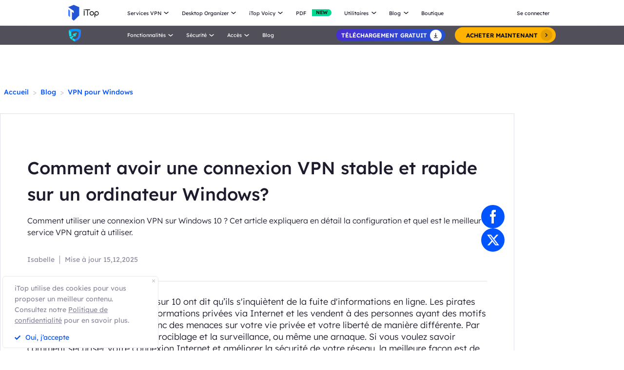

--- FILE ---
content_type: text/html; charset=UTF-8
request_url: https://fr.itopvpn.com/blog/connexion-vpn-916?ref=homepage&insur=frblog1600
body_size: 31845
content:
<!DOCTYPE html>
<html lang="fr">

<head>
    <meta charset="UTF-8">
    <meta http-equiv="X-UA-Compatible" content="IE=edge">
    <meta name=viewport content="width=device-width,initial-scale=1,minimum-scale=1,maximum-scale=1,user-scalable=no,viewport-fit=cover">
    <meta name="referrer" content="no-referrer" />
    <link rel="canonical" href="https://fr.itopvpn.com/blog/connexion-vpn-916">
            <link rel="preconnect" href="https://fonts.googleapis.com">
    <link rel="preconnect" href="https://fonts.gstatic.com" crossorigin>
    <link rel="preconnect" href="https://fr.itopvpn.com/assets/js/bundle.min.js">
    <link rel="preconnect" href="https://fr.itopvpn.com/assets/js/common.min.js">
    <link href="https://fonts.googleapis.com/css2?family=League+Spartan:wght@400;500;600;700;800&display=swap" rel="stylesheet">
            <link href="https://fr.itopvpn.com/assets/css/global-rem.css?t=1768725683" rel="stylesheet">
        
    
    <script src="https://fr.itopvpn.com/assets/js/bundle.min.js"></script>
    <title>Connexion VPN | Comment avoir une connexion VPN gratuit sur Windows?</title>
    <meta name="description" content="Comment utiliser une connexion VPN sur Windows 10 ? Cet article expliquera en détail la configuration et quel est le meilleur service VPN gratuit à utiliser.">
<meta property="og:url" content="https://fr.itopvpn.com/blog/connexion-vpn-916">
<meta property="og:type" content="article">
<meta property="og:title" content="Connexion VPN | Comment avoir une connexion VPN gratuit sur Windows?">
<meta property="og:description" content="Comment utiliser une connexion VPN sur Windows 10 ? Cet article expliquera en détail la configuration et quel est le meilleur service VPN gratuit à utiliser.">
<meta property="og:image" content="https://s3.amazonaws.com/www-itopvpn-com/blog/20250113/1736751817935052.jpg">
<meta property="og:locale" content="fr">
<meta property="article:published_time" content="2021-09-02T14:46:04+00:00">
<meta property="article:modified_time" content="2025-12-15T11:18:51+00:00">
<meta property="article:author" content="Isabelle">
<link href="https://fr.itopvpn.com/assets/css/blog-detail.css?t=1768725683" rel="stylesheet">
<link href="https://fr.itopvpn.com/assets/css/blog_update.css?t=1768725683" rel="stylesheet">
<link href="https://fr.itopvpn.com/assets/css/blog_detail_20240222.css?t=1768725683" rel="stylesheet">
<link href="https://fr.itopvpn.com/assets/css/global-rem.css?t=1768725683" rel="stylesheet">    <script>
        (function(i, s, o, g, r, a, m) {
            i['GoogleAnalyticsObject'] = r;
            i[r] = i[r] || function() {
                (i[r].q = i[r].q || []).push(arguments)
            }, i[r].l = 1 * new Date();
            a = s.createElement(o),
                m = s.getElementsByTagName(o)[0];
            a.async = 1;
            a.src = g;
            m.parentNode.insertBefore(a, m)
        })(window, document, 'script', '//www.google-analytics.com/analytics.js', 'ga');

        ga('create', 'UA-178108664-1', 'auto');
        ga('send', 'pageview');
        var paddle_tracking = '-ref:homepage-insur:frblog1600&lan=fr';
    </script>
    <!-- Google tag (gtag.js) -->
    <script async src="https://www.googletagmanager.com/gtag/js?id=G-5SN2H64MBC"></script>
    <script>
        window.dataLayer = window.dataLayer || [];

        function gtag() {
            dataLayer.push(arguments);
        }
        gtag('js', new Date());

        gtag('config', 'G-5SN2H64MBC');
    </script>

    <script src="https://fr.itopvpn.com/assets/js/common/base64-2.6.2.min.js"></script>
    <script src="https://fr.itopvpn.com/assets/js/common.min.js"></script>
    <script type="application/ld+json">
{
    "@context": "https://schema.org",
    "@graph": [
      {
        "@type": "BreadcrumbList",
        "@id": "https://fr.itopvpn.com/blog/connexion-vpn-916#breadcrumb",
        "itemListElement": [
          {
            "@type": "ListItem",
            "position": 1,
            "name": "iTop VPN",
            "item": "https://fr.itopvpn.com/"
          },
          {
            "@type": "ListItem",
            "position": 2,
            "name": "Blog",
            "item": "https://fr.itopvpn.com/blog/"
          },
          {
            "@type": "ListItem",
            "position": 3,
            "name": "Connexion VPN | Comment avoir une connexion VPN gratuit sur Windows?",
            "item": "https://fr.itopvpn.com/blog/connexion-vpn-916"
          }
        ]
      },
      {
        "@type": "Article",
        "@id": "https://fr.itopvpn.com/blog/connexion-vpn-916#article",
        "headline": "Connexion VPN | Comment avoir une connexion VPN gratuit sur Windows?",
        "alternativeHeadline": "Comment avoir une connexion VPN stable et rapide sur un ordinateur Windows?",
        "description": "Comment utiliser une connexion VPN sur Windows 10 ? Cet article expliquera en détail la configuration et quel est le meilleur service VPN gratuit à utiliser.",
                "articleSection": "Blog",
        "image": "https://s3.amazonaws.com/www-itopvpn-com/blog/20250113/1736751817935052.jpg",
        "author": {
          "@type": "Person",
          "name": "Isabelle",
          "url": "https://fr.itopvpn.com/blog/author/isabelle"
        },
        "publisher": {
          "@type": "Organization",
          "name": "iTop VPN",
          "logo": {
            "@type": "ImageObject",
            "url": "https://www.itopvpn.com/assets/images/common/itop_new_icon.svg"
          }
        },
        "datePublished": "2021-09-02T14:46:04+00:00",
        "dateModified": "2025-12-15T11:18:51+00:00",
                "mainEntityOfPage": {
          "@type": "WebPage",
          "@id": "https://fr.itopvpn.com/blog/connexion-vpn-916"
        }
      },
      {
        "@type": "WebPage",
        "@id": "https://fr.itopvpn.com/blog/connexion-vpn-916",
        "url": "https://fr.itopvpn.com/blog/connexion-vpn-916",
        "name": "Connexion VPN | Comment avoir une connexion VPN gratuit sur Windows?",
        "description": "Comment utiliser une connexion VPN sur Windows 10 ? Cet article expliquera en détail la configuration et quel est le meilleur service VPN gratuit à utiliser.",
        "inLanguage": "fr",
        "breadcrumb": {
          "@id": "https://fr.itopvpn.com/blog/connexion-vpn-916#breadcrumb"
        },
        "isPartOf": {
          "@type": "WebSite",
          "name": "iTop VPN",
          "url": "https://fr.itopvpn.com/"
        }
      },
      {
        "@type": "Organization",
        "name": "iTop VPN",
        "url": "https://fr.itopvpn.com/",
        "logo": {
          "@type": "ImageObject",
          "url": "https://www.itopvpn.com/assets/images/common/itop_new_icon.svg"
        },
        "sameAs": [
          "https://www.facebook.com/itopvpn",
          "https://x.com/ItopVpn"
        ]
      }
    ]
  }
  </script>    <style>
        @media (max-width: 768px) {
            .footer-mobile {
                padding-bottom: 3.5rem;
            }
        }
    </style>
    <style>
        body .button.button-new.button-link.btn-default.btn-yellow {
            border-radius: 9999px;
            line-height: 1.5 !important;
            display: flex !important;
            height: 56px;
        }

        body .button .btn-word {
            white-space: nowrap;
        }

        body .button.button-new .arrow-new {
            margin-left: 20px;
        }

        @media (max-width: 768px) {
            body .button.button-new.button-link.btn-default.btn-yellow {
                display: none !important;
            }

            .header-nav .nav-left .nav-menu .nav-list.login {
                right: 0;
            }

            .header-nav .nav-left .nav-menu .nav-list .nav-link>i.new {
                position: relative;
                right: 0;
                display: inline-flex;
                align-items: center;
                justify-content: center;
                top: 0;
                width: auto;
                height: 20px;
                background-image: none !important;
                transform: rotate(0deg) !important;
            }
        }
    </style>
    <style>
        .comm-tags {
            position: relative;
            z-index: 1;
            display: inline-flex;
            align-items: center;
            justify-content: center;
            vertical-align: middle;
            margin-top: -6px;
            padding: 1px 6px;
            font-size: 12px;
            line-height: 1;
            font-weight: 400;
            color: #fff;
            font-style: normal;
            border-radius: 9999px;
            text-align: center;
            font-family: "Lexend", sans-serif !important;
            border-width: 1px;
            border-style: solid;
        }

        .comm-tags>em {
            display: block;
            font: inherit;
            color: inherit;
            line-height: 1;
            font-style: normal;
            transform: scale(0.9);
        }

        .comm-tags.new {
            margin: 0 !important;
            margin-top: -6px !important;
            width: auto !important;
            height: auto !important;
            color: #24D430;
            vertical-align: middle !important;
            border-color: #24D430;
            background: #DFFFE1 !important;
        }

        .comm-tags.improved {
            color: #FF6103;
            border-color: #FF843A;
            background: #FFF7DF;
        }

        .header-nav.header-main .nav-left .nav-menu .nav-list.nav-utility .nav-item {
            display: flex;
            flex-wrap: wrap;
            flex-direction: row;
            width: 545px;
        }

        .header-nav .nav-left .nav-menu .nav-list.nav-utility .fb3 {
            width: 50%;
        }
    </style>

    <style>
    .nav_tag {
        display: inline-flex;
        align-items: center;
        justify-content: center;
        text-align: left;
        flex-shrink: 0;
        height: 16px;
        border-radius: 0 9999px 9999px 0;
        line-height: 1.2;
        font-size: 12px;
        padding: 1px 12px 0;
        padding-left: 6px;
        min-width: 44px;
        font-weight: 700;
        font-style: normal;
        color: #0e0c1a;
        background: #01d990;
    }

    .nav_tag.tag_hot {
        color: #fff;
        background-color: #ff334d;
    }

    .header-nav .nav-left .nav-menu .nav-list.nav-combination .nav-item {
        z-index: -9;
        opacity: 0;
        visibility: hidden;
        width: max-content;
        /* min-width: 716px; */
        padding: 20px 18px 35px;
        display: flex;
        column-gap: 40px;
        row-gap: 30px;
        flex-flow: column;
        flex-wrap: wrap;
        max-height: 300px;
        background: #fff;
    }

    .header-nav .nav-left .nav-menu .nav-list.nav-combination:hover .nav-item {
        opacity: 1;
        visibility: visible;
        z-index: 1
    }

    .header-nav .nav-left .nav-menu .nav-list.nav-combination:hover .nav-item li {
        z-index: 3
    }

    /* // .header-nav .nav-left .nav-menu .nav-list.nav-combination .nav-item::after {
    //     content: '';
    //     display: block;
    //     position: absolute;
    //     width: 1px;
    //     height: 78%;
    //     background-color: #e3e3ed;
    //     top: 11%;
    //     left: 48%
    // } */

    .header-nav .nav-left .nav-menu .nav-list.nav-combination .nav-item li {
        position: relative
    }

    .header-nav .nav-left .nav-menu .nav-list.nav-combination .nav-item li:hover .nav_text b,
    .header-nav .nav-left .nav-menu .nav-list.nav-combination .nav-item li:hover .nav_text p {
        color: #0054FF
    }

    .header-nav .nav-left .nav-menu .nav-list.nav-combination .nav-item li:hover .nav_text p {
        color: #8AB0FF;
    }

    .header-nav .nav-left .nav-menu .nav-list.nav-combination .nav-item li>a {
        display: flex;
        align-items: center;
        justify-content: flex-start;
        column-gap: 20px
    }

    .header-nav .nav-left .nav-menu .nav-list.nav-combination .nav-item li>a:hover .nav_text b,
    .header-nav .nav-left .nav-menu .nav-list.nav-combination .nav-item li>a:hover .nav_text p {
        color: #0054FF
    }

    .header-nav .nav-left .nav-menu .nav-list.nav-combination .nav-item li>a:hover .nav_text p {
        color: #8AB0FF
    }

    .header-nav .nav-left .nav-menu .nav-list.nav-combination .nav-item li .nav_pic {
        width: 40px;
        height: 40px;
        flex-shrink: 0
    }

    .header-nav .nav-left .nav-menu .nav-list.nav-combination .nav-item li .nav_pic>img {
        width: 100%;
        height: auto
    }

    .header-nav .nav-left .nav-menu .nav-list.nav-combination .nav-item li .nav_text b,
    .header-nav .nav-left .nav-menu .nav-list.nav-combination .nav-item li .nav_text p {
        color: #9794A4;
        font-size: 12px;
        line-height: 1.2;
        font-style: normal;
        font-weight: 400;
        max-width: 240px;
    }

    .header-nav .nav-left .nav-menu .nav-list.nav-combination .nav-item li .nav_text b {
        position: relative;
        display: flex;
        align-items: center;
        justify-content: flex-start;
        color: #0E0C1A;
        max-width: 100%;
        font-size: 16px;
        line-height: 1.2;
        font-weight: 500;
        column-gap: 8px;
        padding-bottom: 4px;
    }

    .header-nav .nav-left .nav-menu .nav-list.nav-combination .nav-item.nav-ied {
        min-width: 0;
        /* min-width: 316px */
    }

    .header-nav .nav-left .nav-menu .nav-list.nav-combination .nav-item.nav-ied::after {
        display: none
    }

    @media (max-width: 1200px) {
        .header-nav .nav-left .nav-menu .nav-list.nav-combination .nav-item {
            min-width: 300px;
            max-width: 300px;
            column-gap: 20px;
            row-gap: 30px;
            max-height: 400px;
            overflow: auto;
            flex-wrap: nowrap
        }

        .header-nav .nav-left .nav-menu .nav-list.nav-combination .nav-item::-webkit-scrollbar {
            width: 8px;
            height: 50px
        }

        .header-nav .nav-left .nav-menu .nav-list.nav-combination .nav-item::-webkit-scrollbar-track {
            background: #f1f1f1;
            width: 8px;
            height: 50px
        }

        .header-nav .nav-left .nav-menu .nav-list.nav-combination .nav-item::-webkit-scrollbar-thumb {
            background: #8AB0FF;
            width: 8px;
            height: 50px;
            border-radius: 9999px
        }

        .header-nav .nav-left .nav-menu .nav-list.nav-combination .nav-item::-webkit-scrollbar-thumb:hover {
            background: #79a3fe
        }

        .header-nav .nav-left .nav-menu .nav-list.nav-combinationation .nav-item::after {
            display: none
        }

        .header-nav .nav-left .nav-menu .nav-list.nav-combination .nav-item li {
            width: 100%
        }
    }

    @media (max-width: 768px) {
        .header-nav .nav-left .nav-menu .nav-list.nav-combination .nav-item li .nav_text p{
            max-width: 100%;
        } .header-nav .nav-left .nav-menu .nav-list.nav-combination .nav-item {
            min-width: 100%;
            max-width: 100%;
        }

        .header-nav .nav-left .nav-menu .nav-list.nav-combination .nav-item::after,
        .header-nav .nav-left .nav-menu .nav-list.nav-combination .nav-item::before {
            display: none
        }

        .header-nav .nav-left .nav-menu .nav-list.nav-combination .nav-item li>a {
            padding: 0 !important;
            column-gap: 10px
        }

        .header-nav .nav-left .nav-menu .nav-list.nav-combination.active {
            padding: 0px 16px 30px !important
        }

        .header-nav .nav-left .nav-menu .nav-list.nav-combination.active .nav-item {
            opacity: 1;
            visibility: visible;
            z-index: 9;
            height: auto !important;
            max-height: 100vh !important;
            background: transparent;
        }
    }
</style></head>

<body class="blogdetail-body scroll-header">
        <script src="https://fr.itopvpn.com/assets/js/mapplication.js"></script>


            <nav id="header" class="header-nav nav-bg header-main">
        <div class="header-wrapper">
            <div class="nav-left">
                <a class="nav-logo logo-itop" href="/?ref=homepage&insur=frblog1600">
                    <img class="logo" src="https://fr.itopvpn.com/assets/images/common/itop_new_icon.svg" alt="">
                </a>
                <ul class="nav-menu">
                    <li class="nav-list nav-service">
                        <span class="fb2">Services VPN<i></i></span>
                        <div class="nav-item">
                            <div class="nav-item-list">
                                <a href="/vpn-for-pc?ref=homepage&insur=frblog1600" class="fb3">
                                    <em>VPN Gratuit PC </em>
                                    <i class="hot">HOT</i>
                                    <p class="nav-item-desc">Accédez à des connexions globales avec un VPN gratuit et sécurisé.</p>
                                </a>
                                <a href="/vpn-windows?ref=homepage&insur=frblog1600" class="fb3">
                                    <em>VPN pour Windows</em>
                                    <i class="hot">HOT</i>
                                    <p class="nav-item-desc">Le meilleur VPN gratuit pour Windows avec des fonctionnalités avancées.</p>
                                </a>
                                <a href="/vpn-mac?ref=homepage&insur=frblog1600" class="fb3">
                                    <em>VPN pour Mac</em>
                                    <p class="nav-item-desc">Le meilleur VPN gratuit pour la sécurité et la confidentialité en ligne.</p>
                                </a>
                                <a href="/vpn-ios?ref=homepage&insur=frblog1600" class="fb3">
                                    <em>VPN pour iOS</em>
                                    <p class="nav-item-desc">Un VPN gratuit et illimité pour protéger votre appareil.</p>
                                </a>
                                <a href="/vpn-android?ref=homepage&insur=frblog1600" class="fb3">
                                    <em>VPN pour Android</em>
                                    <p class="nav-item-desc">VPN gratuit et rapide pour Android, pour améliorer votre expérience en ligne.</p>
                                </a>
                                <a href="/blog/vpn-gratuit-linux-7699?ref=homepage&insur=frblog1600" class="fb3">
                                    <em>VPN pour Linux</em>
                                    <p class="nav-item-desc">VPN puissant pour des connexions sûres et stables.</p>
                                </a>
                                <a href="/blog/vpn-chrome-2362?ref=homepage&insur=frblog1600" class="fb3">
                                    <em>VPN Gratuit Chrome</em>
                                    <p class="nav-item-desc">Extension VPN gratuite, rapide et sécurisée pour une navigation privée.</p>
                                </a>
                                <a href="/vpn-browser?ref=homepage&insur=frblog1600" class="fb3">
                                    <em>Navigateur avec VPN</em>
                                    <p class="nav-item-desc">Le meilleur navigateur avec VPN garantit votre sécurité sur Internet.</p>
                                </a>
                            </div>
                            <div class="service-wrap">
                                <div class="vpn_nav_wrap">
                                    <h4>Télécharger VPN</h4>
                                    <p class="description">Explorez le monde numérique sans limites, protégé par la sécurité et la rapidité d’iTop VPN.</p>
                                    <div class="wrap_list_wrap">
                                        <div class="item country">
                                            <p class="list_name">Pourquoi iTop VPN</p>
                                            <a href="/what-is-vpn?ref=homepage&insur=frblog1600" class="vpn_a">Qu’est-ce qu’un VPN</a>
                                            <a href="/free-vpn?ref=homepage&insur=frblog1600" class="vpn_a">VPN Gratuit</a>
                                            <a href="/blog/vpn-sans-inscription-6476?ref=homepage&insur=frblog1600" class="vpn_a">VPN sans inscription</a>
                                        </div>
                                         <div class="item servers">
                                            <p class="list_name"><a href="/vpn-servers?ref=homepage&insur=frblog1600">3200+ serveurs VPN</a></p>
                                            <a href="/blog/vpn-belgique-3801?ref=homepage&insur=frblog1600" class="vpn_a">VPN Belgique gratuit</a>
                                            <a href="/blog/italy-vpn-2481?ref=homepage&insur=frblog1600" class="vpn_a">VPN Italie gratuit</a>
                                            <a href="/blog/vpn-turquie-887?ref=homepage&insur=frblog1600" class="vpn_a">VPN Turquie</a>
                                            <a href="/blog/vpn-canada-3047?ref=homepage&insur=frblog1600" class="vpn_a">VPN Canada</a>
                                            <a href="/blog/vpn-egypte-4042?ref=homepage&insur=frblog1600" class="vpn_a">VPN Egypte</a>
                                        </div>
                                        <div class="item apps">
                                            <p class="list_name">Streaming et applications</p>
                                            <a href="/blog/vpn-twitter-740?ref=homepage&insur=frblog1600" class="vpn_a">VPN pour Twitter</a>
                                            <a href="/blog/netflix-vpn-303?ref=homepage&insur=frblog1600" class="vpn_a">VPN pour Netflix</a>
                                            <a href="/blog/pieces-tiktok-5140?ref=homepage&insur=frblog1600" class="vpn_a">VPN pour TikTok</a>
                                            <a href="/blog/sites-torrent-7130?ref=homepage&insur=frblog1600" class="vpn_a">VPN pour le torrent</a>
                                        </div>
                                        <div class="item games">
                                            <p class="list_name">VPN pour les jeux</p>
                                            <a href="/blog/vpn-warzone-283?ref=homepage&insur=frblog1600" class="vpn_a">VPN pour Warzone</a>
                                            <a href="/blog/pubg-vpn-367?ref=homepage&insur=frblog1600" class="vpn_a">VPN pour PUBG</a>
                                            <a href="/blog/minecraft-6741?ref=homepage&insur=frblog1600" class="vpn_a">VPN pour Minecraft</a>
                                            <a href="/blog/vpn-csgo-6656?ref=homepage&insur=frblog1600" class="vpn_a">VPN pour CS:GO</a>
                                        </div>
                                    </div>
                                </div>
                                <div class="service-list">
                                    <div class="service-item on" style="align-items: center;">
                                        <div class="_right">
                                            <div class="btn-box">
                                                <a class="button-combe button btn-not btn-primary btn-default button-new free-down upper" data-href="https://www.itopvpn.com/download?insur=frblog1600" data-vpn="vpn-windows" onclick="gotoThankyou($(this));gtag('event', 'fr_vpn_dl_mac_fr_header')">
                                                    <span class="btn-word">Téléchargement gatuit</span>
                                                    <span class="arrow-new">
                                                        <svg class="new-svg">
                                                            <use xlink:href="#home_download"></use>
                                                        </svg>
                                                    </span>
                                                    <svg class="new-svg">
                                                        <use xlink:href="#home_download"></use>
                                                    </svg>
                                                </a>
                                                <a class="button btn-not  btn-primary button-link btn-default button-new get-off btn-gold" href="/purchase?ref=itopvpn_pc&insur=frblog1600" onclick="gtag('event', 'fr_vpn_buyclick_mac_fr_header')">
                                                    <span class="combe-text">
                                                        ACHETER MAINTENANT
                                                    </span>
                                                    <span class="arrow-new">
                                                        <svg class="new-svg">
                                                            <use xlink:href="#itop_right"></use>
                                                        </svg>
                                                    </span>
                                                </a>
                                            </div>
                                        </div>
                                    </div>
                                    <div class="service-item win">
                                        <div class="_right">
                                            <div class="btn-box">
                                                <a class="button-combe button btn-not btn-primary btn-default button-new free-down upper" data-href="https://www.itopvpn.com/download?insur=frblog1600" data-vpn="vpn-windows" onclick="gotoThankyou($(this));gtag('event', 'fr_vpn_dl_mac_fr_header')">
                                                    <span class="btn-word">Téléchargement gatuit</span>
                                                    <span class="arrow-new">
                                                        <svg class="new-svg">
                                                            <use xlink:href="#home_download"></use>
                                                        </svg>
                                                    </span>
                                                    <svg class="new-svg">
                                                        <use xlink:href="#home_download"></use>
                                                    </svg>
                                                </a>
                                                <a class="button btn-not  btn-primary button-link btn-default button-new get-off btn-gold" href="/purchase?ref=itopvpn_win&insur=frblog1600" onclick="gtag('event', 'fr_vpn_buyclick_mac_fr_header')">
                                                    <span class="combe-text">
                                                        ACHETER MAINTENANT
                                                    </span>
                                                    <span class="arrow-new">
                                                        <svg class="new-svg">
                                                            <use xlink:href="#itop_right"></use>
                                                        </svg>
                                                    </span>
                                                </a>
                                            </div>
                                        </div>
                                    </div>
                                    <div class="service-item mac">
                                        <div class="_right">
                                            <div class="btn-box">
                                                <a class="button-combe button btn-not btn-primary btn-default button-new free-down upper" data-href="https://www.itopvpn.com/downloadmac?insur=frblog1600" data-vpn="vpn-mac" onclick="gotoThankyou($(this));gtag('event', 'fr_vpn_dl_mac_fr_header')">
                                                    <span class="btn-word">Téléchargement gatuit</span>
                                                    <span class="arrow-new">
                                                        <svg class="new-svg">
                                                            <use xlink:href="#home_download"></use>
                                                        </svg>
                                                    </span>
                                                    <svg class="new-svg">
                                                        <use xlink:href="#home_download"></use>
                                                    </svg>
                                                </a>
                                                <a class="button btn-not  btn-primary button-link btn-default button-new get-off btn-gold" href="/purchase?ref=itopvpn_mac&insur=frblog1600" onclick="gtag('event', 'fr_vpn_buyclick_mac_fr_header')">
                                                    <span class="combe-text">
                                                        ACHETER MAINTENANT
                                                    </span>
                                                    <span class="arrow-new">
                                                        <svg class="new-svg">
                                                            <use xlink:href="#itop_right"></use>
                                                        </svg>
                                                    </span>
                                                </a>
                                            </div>
                                        </div>
                                    </div>
                                    <div class="service-item ios">
                                        <div class="_right">
                                            <div class="btn-box">
                                                <a class="button-combe button btn-not btn-primary btn-default button-new free-down upper" href="https://goto.itopvpn.com/downloadcenter?product=fr-itopios&c=frblog1600" onclick="gtag('event', 'fr_vpn_dl_mac_fr_header')">
                                                    <span class="btn-word">Téléchargement gatuit</span>
                                                    <span class="arrow-new">
                                                        <svg class="new-svg">
                                                            <use xlink:href="#home_download"></use>
                                                        </svg>
                                                    </span>
                                                    <svg class="new-svg">
                                                        <use xlink:href="#home_download"></use>
                                                    </svg>
                                                </a>
                                                <a class="button btn-not  btn-primary button-link btn-default button-new get-off btn-gold" href="/purchase?ref=itopvpn_ios&insur=frblog1600" onclick="gtag('event', 'fr_vpn_buyclick_mac_fr_header')">
                                                    <span class="combe-text">
                                                        ACHETER MAINTENANT
                                                    </span>
                                                    <span class="arrow-new">
                                                        <svg class="new-svg">
                                                            <use xlink:href="#itop_right"></use>
                                                        </svg>
                                                    </span>
                                                </a>
                                            </div>
                                        </div>
                                    </div>
                                    <div class="service-item adr">
                                        <div class="_right">
                                            <div class="btn-box">
                                                <a class="button-combe button btn-not btn-primary btn-default button-new free-down upper" href="https://www.itopvpn.com/downloadapk?lan=fr&insur=frblog1600&c=frblog916" onclick="gtag('event', 'fr_vpn_dl_mac_fr_header')">
                                                    <span class="btn-word">Téléchargement gatuit</span>
                                                    <span class="arrow-new">
                                                        <svg class="new-svg">
                                                            <use xlink:href="#home_download"></use>
                                                        </svg>
                                                    </span>
                                                    <svg class="new-svg">
                                                        <use xlink:href="#home_download"></use>
                                                    </svg>
                                                </a>
                                                <a class="button btn-not  btn-primary button-link btn-default button-new get-off btn-gold" href="/purchase?ref=itopvpn_adr&insur=frblog1600" onclick="gtag('event', 'fr_vpn_buyclick_mac_fr_header')">
                                                    <span class="combe-text">
                                                        ACHETER MAINTENANT
                                                    </span>
                                                    <span class="arrow-new">
                                                        <svg class="new-svg">
                                                            <use xlink:href="#itop_right"></use>
                                                        </svg>
                                                    </span>
                                                </a>
                                            </div>
                                        </div>
                                    </div>
                                    <div class="service-item linus">
                                        <div class="_right">
                                            <div class="btn-box">
                                                <a class="button-combe button btn-not btn-primary btn-default button-new free-down upper" href="https://www.itopvpn.com/download?insur=frblog1600" onclick="gtag('event', 'fr_vpn_dl_mac_fr_header')">
                                                    <span class="btn-word">
                                                        Téléchargement gatuit
                                                    </span>
                                                    <span class="arrow-new">
                                                        <svg class="new-svg">
                                                            <use xlink:href="#home_download"></use>
                                                        </svg>
                                                    </span>
                                                    <svg class="new-svg">
                                                        <use xlink:href="#home_download"></use>
                                                    </svg>
                                                </a>
                                                <a class="button btn-not  btn-primary button-link btn-default button-new get-off btn-gold" href="/purchase?ref=fr_blog7699&insur=frblog1600" onclick="gtag('event', 'fr_vpn_buyclick_mac_fr_header')">
                                                    <span class="combe-text">
                                                        ACHETER MAINTENANT
                                                    </span>
                                                    <span class="arrow-new">
                                                        <svg class="new-svg">
                                                            <use xlink:href="#itop_right"></use>
                                                        </svg>
                                                    </span>
                                                </a>
                                            </div>
                                        </div>
                                    </div>
                                    <div class="service-item chrom">
                                        <div class="_right">
                                            <div class="btn-box">
                                                <a class="button-combe button btn-not btn-primary btn-default button-new free-down upper" data-href="https://chromewebstore.google.com/detail/itop-vpn/apgjgibgkdfemblclkifgndfhkcbmfjl?referrer=utm_source%3D&insur=frblog1600&lang=fr" data-vpn="vpn-mac" onclick="gotoThankyou($(this));gtag('event', 'fr_vpn_dl_mac_fr_header')">
                                                    <span class="btn-word">Téléchargement gatuit</span>
                                                    <span class="arrow-new">
                                                        <svg class="new-svg">
                                                            <use xlink:href="#home_download"></use>
                                                        </svg>
                                                    </span>
                                                    <svg class="new-svg">
                                                        <use xlink:href="#home_download"></use>
                                                    </svg>
                                                </a>
                                                <a class="button btn-not  btn-primary button-link btn-default button-new get-off btn-gold" href="/purchase?ref=fr_blog2362&insur=frblog1600" onclick="gtag('event', 'fr_vpn_buyclick_mac_fr_header')">
                                                    <span class="combe-text">
                                                        ACHETER MAINTENANT
                                                    </span>
                                                    <span class="arrow-new">
                                                        <svg class="new-svg">
                                                            <use xlink:href="#itop_right"></use>
                                                        </svg>
                                                    </span>
                                                </a>
                                            </div>
                                        </div>
                                    </div>
                                    <div class="service-item browser">
                                        <div class="_right">
                                            <div class="btn-box">
                                                <a class="button-combe button btn-not btn-primary btn-default button-new free-down upper" href="https://www.itopvpn.com/downloadbrowser?insur=frblog1600" onclick="gtag('event', 'fr_ipb_dl_mac_fr_header')">
                                                    <span class="btn-word">
                                                        Téléchargement gatuit
                                                    </span>
                                                    <span class="arrow-new">
                                                        <svg class="new-svg">
                                                            <use xlink:href="#home_download"></use>
                                                        </svg>
                                                    </span>
                                                    <svg class="new-svg">
                                                        <use xlink:href="#home_download"></use>
                                                    </svg>
                                                </a>
                                                <a class="button btn-not  btn-primary button-link btn-default button-new get-off btn-gold" href="/browser/purchase?ref=ipb_navi&insur=frblog1600" onclick="gtag('event', 'fr_ipb_buyclick_mac_fr_header')">
                                                    <span class="combe-text">
                                                        ACHETER MAINTENANT
                                                    </span>
                                                    <span class="arrow-new">
                                                        <svg class="new-svg">
                                                            <use xlink:href="#itop_right"></use>
                                                        </svg>
                                                    </span>
                                                </a>
                                            </div>
                                        </div>
                                    </div>
                                    <div class="service-item firefox"  style="display: none;">
                                        <div class="_right">
                                            <div class="btn-box">
                                                <a class="button-combe button btn-not btn-primary btn-default button-new free-down upper" data-href="" data-vpn="vpn-mac" onclick="gotoThankyou($(this));gtag('event', 'fr_vpn_dl_mac_fr_header')">
                                                    <span class="btn-word">Téléchargement gatuit</span>
                                                    <span class="arrow-new">
                                                        <svg class="new-svg">
                                                            <use xlink:href="#home_download"></use>
                                                        </svg>
                                                    </span>
                                                    <svg class="new-svg">
                                                        <use xlink:href="#home_download"></use>
                                                    </svg>
                                                </a>
                                                <a class="button btn-not  btn-primary button-link btn-default button-new get-off btn-gold" href="/purchase?ref=itopvpn_firefox&insur=frblog1600" onclick="gtag('event', 'fr_vpn_buyclick_mac_fr_header')">
                                                    <span class="combe-text">
                                                        ACHETER MAINTENANT
                                                    </span>
                                                    <span class="arrow-new">
                                                        <svg class="new-svg">
                                                            <use xlink:href="#itop_right"></use>
                                                        </svg>
                                                    </span>
                                                </a>
                                            </div>
                                        </div>
                                    </div>
                                </div>
                            </div>
                        </div>
                    </li>
                    <li class="nav-list nav-ied nav-combination">
                        <span class="fb2">Desktop Organizer<i></i></span>
                        <ul class="nav-item">
                            <li>
                                <a href="/itop-easy-desktop?ref=homepage&insur=frblog1600" class="fb3">
                                    <div class="nav_pic">
                                        <img src="https://fr.itopvpn.com/assets/images/header/logo_ied.png" width="40" height="40" alt="iTop Easy Desktop ">
                                    </div>
                                    <div class="nav_text">
                                        <b>iTop Easy Desktop  <i class="nav_tag tag_hot">HOT</i></b>
                                        <p>Organiseur de bureau gratuit avec fond d’écran personnalisé.</p>
                                    </div>
                                </a>
                            </li>
                        </ul>
                    </li>
                    <li class="nav-list nav-voicy nav-combination">
                        <span class="fb2">iTop Voicy<i></i></span>
                        <ul class="nav-item">
                            <li>
                                <a href="/itop-voicy?ref=homepage&insur=frblog1600" class="fb3">
                                    <div class="nav_pic">
                                        <img src="https://fr.itopvpn.com/assets/images/header/logo_voicy.png" width="40" height="40" alt="iTop Voicy">
                                    </div>
                                    <div class="nav_text">
                                        <b>iTop Voicy <i class="nav_tag tag_new">Nouveau</i></b>
                                        <p>Modificateur de voix IA en temps réel pour PC</p>
                                    </div>
                                </a>
                            </li>
                        </ul>
                    </li>
                    <li class="nav-list nav-list-link pdf-list">
                        <a href="/pdf?ref=homepage&insur=frblog1600" class="fb2 nav-link" onclick="ga('send', 'event', 'itopbuyclick-mac_fr', 'click', 'navigation');">
                            <em>PDF</em>
                            <i class="new">NEW</i>
                        </a>
                    </li>
                    <li class="nav-list nav-utility">
                        <span class="fb2">
                            Utilitaires <i></i>
                        </span>
                        <div class="nav-item">
                            <a href="/itop-easy-desktop?ref=homepage&insur=frblog1600" class="fb3" style="display: none;">
                                <em>iTop Easy Desktop</em>
                                <i class="new">NEW</i>
                            </a>
                           
                            <a href="/screen-recorder?ref=homepage&insur=frblog1600" class="fb3">
                                <em>iTop Screen Recorder</em>
                                <i class="hot">HOT</i>
                            </a>
                              <a href="/ai-math-solver?ref=homepage&insur=frblog1600" class="fb3">
                                <em>iTop AI Math Solver</em>
                                <i class="new">NEW</i>
                            </a>
                            <a href="/data-recovery-software?ref=homepage&insur=frblog1600" class="fb3">
                                <em>iTop Data Recovery</em>
                                <i class="hot">HOT</i>
                            </a>
                             <a href="/dualsafe-password-manager?ref=homepage&insur=frblog1600" class="fb3">
                                <em>Dualsafe Password Manager</em>
                                <i class="new">NEW</i>
                            </a>
                            <a href="/screenshot?ref=homepage&insur=frblog1600" class="fb3">
                                <em>iTop Screenshot</em>
                            </a>
                           
                             <a href="/top-data-protector?ref=homepage&insur=frblog1600" class="fb3">
                                <em>Top Data Protector</em>
                            </a>
                        </div>
                    </li>
                    <li class="nav-list nav-blog">
                        <span class="fb2">
                            Blog <i></i>
                        </span>
                        <div class="nav-item">
                            <a href="/blog?ref=homepage&insur=frblog1600" class="fb3">
                                <em>VPN pour Windows</em>
                            </a>
                            <a href="/blog?ref=homepage&insur=frblog1600" class="fb3">
                                <em>Trucs et Astuces VPN</em>
                            </a>
                            <a href="/recorder-tips?ref=homepage&insur=frblog1600" class="fb3">
                                <em>Enregistrer son écran</em>
                            </a>
                            <a href="/desktop-tips?ref=homepage&insur=frblog1600" class="fb3">
                                <em>Astuces Bureau</em>
                            </a>
                            <a href="/blog?ref=homepage&insur=frblog1600&sort=167" class="fb3">
                                <em>Récupération des données</em>
                            </a>
                            <a href="/pdf-tips?ref=homepage&insur=frblog1600" class="fb3">
                                <em>Astuces PDF</em>
                            </a>
                        </div>
                    </li>
                    <li class="nav-list nav-list-link store-nav">
                        <a href="/store?ref=homepage&insur=frblog1600" class="fb2 nav-link" onclick="ga('send', 'event', 'itopbuyclick-mac_fr', 'click', 'navlaunch');">
                            Boutique
                        </a>
                    </li>
                    <li class="nav-list login nav-sale-icon">
                        <a href="/login?ref=homepage&insur=frblog1600"
                            class="fb2 nav-login nav-link"
                            data-in="Se connecter"
                            data-in-link="/login?ref=homepage&insur=frblog1600"
                            data-acount="Mon compte"
                            data-acount-link="/user-account?ref=homepage&insur=frblog1600"
                            data-out="Déconnexion"
                            onclick="ga('send', 'event', 'loginclick-mac_fr', 'click', 'navigation');"
                            data-in-ga="ga('send', 'event', 'loginclick-mac_fr', 'click', 'navigation');gtag('event', 'fr_itop_loginclick_mac_fr_navi');"
                            data-acount-ga="ga('send', 'event', 'myaccountclick-mac_fr', 'click', 'navigation');gtag('event', 'fr_itop_myaccount_mac_fr_navi');"
                            data-out-ga="ga('send', 'event', 'signoutclick-mac_fr', 'click', 'navigation');gtag('event', 'fr_itop_signout_mac_fr_navi');">
                            Se connecter
                        </a>
                    </li>
                </ul>
                <div class="mobile-close">
                    <span class="claseIcon"></span>
                </div>
            </div>
            <div class="mobile-nav">
                <span class="navIcon"></span>
            </div>
            <div class="mobile-bg"></div>
        </div>
    </nav>
    <script>
        $("#header").hover(function() {
            $(".logo").addClass("logo-move")
            $(".logo-text-it").addClass("logo-text-it-move")
            $(".logo-text-best").addClass("logo-text-best-move")
        },function() {
            $(".logo").removeClass("logo-move")
            $(".logo-text-it").removeClass("logo-text-it-move")
            $(".logo-text-best").removeClass("logo-text-best-move")
        })

        $('#header .nav-service .nav-item').hover(function() {
            $('#header .service-list .service-item .btn-box > a').addClass('hover');
        }, function() {
            $('#header .service-list .service-item .btn-box > a').removeClass('hover');
        })

         $('#header .nav-service .nav-item .nav-item-list a').hover(function() {
            var idx = $(this).index();
            $('#header .service-list .service-item').removeClass('on');
            $('#header .service-list .service-item').eq(idx).addClass('on');
        })

        $('#header .nav-service .nav-item > a').hover(function() {
            var idx = $(this).index();
            $('#header .service-list .service-item').removeClass('on');
            $('#header .service-list .service-item').eq(idx).addClass('on');
        })

        $(document).ready(function () {
            $(".logo").removeClass("logo-move")
            $(".logo-text-it").removeClass("logo-text-it-move")
            $(".logo-text-best").removeClass("logo-text-best-move")
        });

        function setCookieEnPopHide(name) {
            var totime = date.getTime() + 24 * 60 * 60 * 1000;
            MApp(2.2).cookie.set(name, totime);
        }
        var date = new Date();
        if(!MApp(2.2).cookie.get("xmasicon") || (MApp(2.2).cookie.get("xmasicon") &&
        (MApp(2.2).cookie.get("xmasicon") < date.getTime()))) {
            ga('send', 'event', 'itopshow-mac_fr', 'display', 'xmasnavigation-store');
        }
        else {
            $(".xmas-right-logo").remove();
        }
        function closeXmas() {
            setCookieEnPopHide("xmasicon");
            $(".xmas-right-logo").remove();
        }
    </script>
    <style>
    .header-nav.header-product.header-vpn .nav-left .nav-menu .nav-list:first-child .nav-item {
        width: 220px;
    } 
</style>
<nav class="header-nav nav-bg header-product header-vpn">
    <div class="header-wrapper">
        <div class="nav-left">
            <a class="nav-logo" href="/?ref=homepage&insur=frblog1600">
                <img class="logo" src="https://fr.itopvpn.com/assets/images/header/logo.svg" alt="">
            </a>
            <ul class="nav-menu">
                <li class="nav-list spec_vpn">
                    <span class="fb2">Fonctionnalités<i></i></span>
                    <div class="nav-item">
                        <a href="/what-is-my-ip?ref=homepage&insur=frblog1600" class="fb3">
                            <em>Quel est mon IP</em>
                        </a>
                        <a href="/hide-my-ip?ref=homepage&insur=frblog1600" class="fb3">
                            <em>Cacher mon IP</em>
                        </a>
                        <a href="/free-vpn-vs-paid-vpn?ref=homepage&insur=frblog1600" class="fb3">
                            <em>VPN Gratuit vs VPN Payant</em>
                        </a>
                    </div>
                <li class="nav-list">
                    <span class="fb2">Sécurité<i></i></span>
                    <div class="nav-item">
                        <a href="/network-solution?ref=homepage&insur=frblog1600" class="fb3">
                            <em>Solutions réseau</em>
                        </a>
                        <a href="/kill-switch?ref=homepage&insur=frblog1600" class="fb3">
                            <em>Kill Switch</em>
                        </a>
                    </div>
                </li>
                <li class="nav-list">
                    <span class="fb2">Accès<i></i></span>
                    <div class="nav-item">
                        <a href="/unblock-websites?ref=homepage&insur=frblog1600" class="fb3">
                            <em>Débloquer le site web</em>
                        </a>
                        <a href="/free-streaming?ref=homepage&insur=frblog1600" class="fb3">
                            <em>Streaming gratuit</em>
                        </a>
                    </div>
                </li>
                <li class="nav-list nav-list-link">
                    <a href="/blog?ref=homepage&insur=frblog1600" class="fb2 nav-link">
                        Blog                    </a>
                </li>
            </ul>
            <div class="mobile-close">
                <span class="claseIcon"></span>
            </div>
        </div>
        <div class="nav-right">
            <a class="button-combe button btn-not btn-primary btn-default button-new upper" data-href="https://www.itopvpn.com/downloadmac?insur=frblog1600" onclick="gotoThankyou($(this));ga('send', 'event', 'itopdl-en-mac_fr', 'download', 'navigation');gtag('event', 'fr_vpn_dl_mac_fr_navi');">
                <span class="btn-word">
                    Téléchargement gratuit                </span>
                <span class="arrow-new">
                    <svg class="new-svg">
                        <use xlink:href="#itop_download"></use>
                    </svg>
                </span>
                <svg class="new-svg">
                    <use xlink:href="#itop_download"></use>
                </svg>
            </a>
            <a class="button btn-not  btn-primary button-link btn-default button-new btn-gold btn-dark" href="/purchase?ref=itopvpn_nav&insur=frblog1600" onclick="ga('send', 'event', 'iconclick-store-mac_fr', 'click', 'navigation');gtag('event', 'fr_vpn_buyclick_mac_fr_navi');">
                <span class="btn-word">
                    ACHETER MAINTENANT                </span>
                <span class="arrow-new">
                    <svg class="new-svg">
                        <use xlink:href="#itop_right"></use>
                    </svg>
                </span>
            </a>
        </div>
        <div class="mobile-nav">
            <span class="navIcon"></span>
        </div>
        <div class="mobile-bg"></div>
    </div>
</nav>
<script>
    $(function() {
        var pageName = getPageName(),
            downloadUrl = 'https://www.itopvpn.com/downloadmac?insur=frblog1600'
        if (pageName == 'vpn-windows') {
            downloadUrl = 'https://www.itopvpn.com/download?insur=frblog1600'
        } else if (pageName == 'vpn-mac') {
            downloadUrl = 'https://www.itopvpn.com/downloadmac?insur=frblog1600'
        } else if (pageName == 'vpn-ios') {
            downloadUrl = 'https://goto.itopvpn.com/downloadcenter?product=fr-itopios&c=frblog1600'
        } else if (pageName == 'vpn-android') {
            downloadUrl = 'https://www.itopvpn.com/downloadapk?lan=fr&insur=frblog1600&c=frblog916'
        }
        $('.header-vpn .nav-right .button-combe').attr('data-href', downloadUrl);

        if ($("body").hasClass("blogdetail-body")) {
            $('.button-link').attr({
                'href': '/purchase?insur=frblog1600&ref=homepage'
            })
            // $('.button-combe').attr({
            //     'href': 'https://www.itopvpn.com/downloadmac?insur=frblog1600',
            //     'data-href': ''
            // })
        }
    })
</script><div class="itop-ad mobile_page itop-ad-product on">
    <div class="ad-box">
        <ul class="ad-left">
            <a href="/?ref=homepage&insur=frblog1600" onclick="ga('send', 'event', 'iconclick-home-mac_fr', 'click', 'nav-vpn');">
                <div class="icon">
                    <img src="https://fr.itopvpn.com/assets/images/common/home.png" alt="" srcset="">
                </div>
                <div class="text">Accueil</div>
            </a>
            <a href="javascript:void(0);" onclick="handleGotoFeature();ga('send', 'event', 'iconclick-feature-mac_fr', 'click', 'nav-vpn');">
                <div class="icon">
                    <img src="https://fr.itopvpn.com/assets/images/common/feature.png" alt="" srcset="">
                </div>
                <div class="text">Caractéristique </div>
            </a>
        </ul>
        <a href="/purchase?ref=homepage&insur=frblog1600" onclick="ga('send', 'event', 'iconclick-store-mac_fr', 'click', 'nav-vpn');gtag('event', 'fr_vpn_buyclick_mac_fr_navi');" class="ad-right">
            85% OFF        </a>
    </div>
</div>
<script>
    if ($("body").hasClass("blogbody")) {
        $('.ad-right').attr({
            'href': '/purchase?ref=homepage&insur=frbloghp'
        })
    }
    if ($("body").hasClass("blogdetail-body")) {
        $('.ad-right').attr({
            'href': '/purchase?insur=frblog1600&ref=homepage'
        })
    }
</script><link href="https://fr.itopvpn.com/assets/images/2025vpnblog/newstyle.css" rel="stylesheet">
<style>
    .search-tag {
        font-size: 14px;
        line-height: 24px;
        font-weight: 400;
        background: #30deb4;
        padding: 2px 8px;
        position: absolute;
        top: 12px;
        left: 0;
    }

    .side-banner-desc {
        line-height: 1.2;
        margin-bottom: 5px;
    }
</style>
<style>
    /* .nav-tis .contents,
    .side-banner,
    .article-box>.contents {
        display: none !important;
        pointer-events: none !important;
    } */

    .blog-detail:not([data-product="idr"]) .article-cnt .article-box .left-menu-arrow {
        display: none !important;
    }

    .blog-detail:not([data-product="idr"]) .article-cnt .article-box .contents {
        margin: 0;
        padding: 0;
        position: relative;
        top: 0 !important;
        left: 0 !important;
        right: auto !important;
        z-index: 1;
        max-width: none;
        max-height: none;
        opacity: 1 !important;
        visibility: visible !important;
        transform: translateY(0px) !important;
    }

    .blog-detail .article-cnt .article-box .contents dl .list>a {
        font-size: 16px;
    }


    .blog-detail .article-cnt .article-box .contents dl .list ul li > a {
        font-size: 14px !important;
    }

    .side-banner {
        display: none !important;
        pointer-events: none !important;
    }

    .blog-detail,
    #articleCnt {
        --sw: 60px !important;
    }
</style>
<style>
    .blog-detail .article-cnt .article-box .banner.banner3 .d_btn .button-combe,
    .blog-detail .article-cnt .article-box .banner.banner5 .d_btn .button-combe {
        width: 262px;
    }
</style>

<div class="blog-detail" data-id="916" data-product="itop" style=" --sw: 250px;">
    
    <div class="nav flex-box w-p">
                    <a href="/">Accueil</a>>

                    <a href="/blog">Blog</a>>

                    <a href="/blog?sort=12">VPN pour Windows</a>

            </div>
    <div id="articleCnt" class="article-cnt w-p" style=" --sw: 250px;">
        <h1 class="article-title">Comment avoir une connexion VPN stable et rapide sur un ordinateur Windows?</h1>
        <p class="article-description">
            Comment utiliser une connexion VPN sur Windows 10 ? Cet article expliquera en détail la configuration et quel est le meilleur service VPN gratuit à utiliser.        </p>
        <p class="article-authors">
                            <a href="/blog/author/isabelle" target="_blank">Isabelle</a>
                        <span class="_split"></span>
            <span>Mise à jour <time datetime="15,12,2025">15,12,2025</time></span>
            <span class="_split" data-type="reading-time" style="display: none;"></span>
            <span class="reading-time" data-type="reading-time" data-time="0" style="display: none;">
                Lisez l'intégralité de l'article en 0 minutes
            </span>
        </p>

        <div class="article-share"></div>
        <!-- 2024.02.22 strat=====================-->
        <script>
            function openWindow(type, windowName) {
                let currentUrl = encodeURIComponent("https://fr.itopvpn.com/blog/connexion-vpn-916");
                let currentTitle = encodeURIComponent("Connexion VPN | Comment avoir une connexion VPN gratuit sur Windows?");
                if (type == 1) {
                    url = "https://twitter.com/intent/tweet?url=" + currentUrl + "&text=" + currentTitle + "&via=ItopVpn";
                } else if (type == 2) {
                    url = "https://www.facebook.com/sharer/sharer.php?u=" + currentUrl + '&quote=' + currentTitle;
                } else if (type == 3) {
                    url = "http://www.linkedin.com/shareArticle?mini=true&url=" + currentUrl + '&title=' + currentTitle + '&source=' + currentUrl;
                }
                if (window.open(url, windowName, 'toolbar=yes,location=yes,status=yes,menubar=yes,scrollbars=yes')) {
                    window.open(url, windowName, 'toolbar=yes,location=yes,status=yes,menubar=yes,scrollbars=yes');
                } else {
                    window.open(url, windowName);
                }
            }
        </script>
                    <div id="social-position" class="social-left" style="visibility: visible; left: 300px;">
                <div class="media-icons">
                    <a class="share-icon facebook" onclick="openWindow(2, '_blank');" title="Partagez cet article sur Facebook" target="_blank" rel="noopener noreferrer">
                        <span class="sr-only">Share in Facebook</span>
                    </a>
                    <a class="share-icon twitter" onclick="openWindow(1, '_blank');" title="Partagez cet article sur X" target="_blank" rel="noopener noreferrer">
                        <span class="sr-only">Share in Twitter</span>
                    </a>
                    <!-- <a class="share-icon facebook" href="https://www.facebook.com/sharer/sharer.php?u=https://fr.itopvpn.com/blog/connexion-vpn-916&quote=Connexion VPN | Comment avoir une connexion VPN gratuit sur Windows?" title="Partagez cet article sur Facebook" target="_blank" rel="noopener noreferrer">
                        <span class="sr-only">Share in Facebook</span>
                    </a>
                    <a class="share-icon twitter" href="https://twitter.com/intent/tweet?url=https://fr.itopvpn.com/blog/connexion-vpn-916&text=Connexion VPN | Comment avoir une connexion VPN gratuit sur Windows?&via=ItopVpn" title="Partagez cet article sur X" target="_blank" rel="noopener noreferrer">
                        <span class="sr-only">Share in Twitter</span>
                    </a> -->
                    <a style="display: none;" class="share-icon whatsapp" href="http://" title="" target="_blank" rel="noopener noreferrer">
                        <span class="sr-only">Share in Whatsapp</span>
                    </a>
                </div>
            </div>
                <!-- 2024.02.22 end=====================-->

        <div class="article-box">
            
<p dir="ltr" style="line-height:1.38;margin-top:0pt;margin-bottom:0pt;">Selon un sondage, 8 personnes sur 10 ont dit qu’ils s'inquiètent de la fuite d'informations en ligne. Les pirates informatiques collectent vos informations privées via Internet et les vendent à des personnes ayant des motifs inavoués. Cela vous apporte donc des menaces sur votre vie privée et votre liberté de manière différente. Par exemple, la monétisation, le microciblage et la surveillance, ou même une arnaque. Si vous voulez savoir comment sécuriser votre connexion Internet et améliorer la sécurité de votre réseau, la meilleure façon est de vous connecter à une <strong>connexion VPN </strong>sécurisée.</p>
<p style="text-align:center"><img src="https://s3.amazonaws.com/www-itopvpn-com/blog/20250113/1736751601595996.jpg" title="connexion VPN c'est quoi" alt="connexion VPN c'est quoi" class="box-shadow-img"></p>
<p dir="ltr" style="line-height:1.38;margin-top:0pt;margin-bottom:0pt;">Peut-être que certaines personnes n'ont jamais entendu dire le terme « <strong>Connexion VPN</strong> », et ne savent pas non plus qu'est-ce qu'une Connexion VPN. Théoriquement, un <a href="https://fr.itopvpn.com/vpn-windows?insur=frblog" target="_blank" title="iTop VPN pour Windows">réseau privé virtuel (VPN)</a> vous permet d'établir une connexion sécurisée en cryptant vos données, de sorte que les informations que vous transférez via Internet sont également cryptées et sécurisées. Il empêche les personnes non autorisées d'écouter le trafic, comme les pirates, les gouvernements et votre fournisseur d'accès Internet (FAI). C'est pourquoi nous pensons qu'il est plus sûr de se connecter à une connexion VPN.</p>
<div class="contents"><dl>
<dt>Contents</dt>
<dd class="list"><a data-id="XX">Comment se connecter à un VPN sous Windows ?</a></dd>
<dd class="list"><a data-id="XXX">Connexion VPN plus rapide, plus simple et gratuite – iTop VPN</a></dd>
</dl></div>
<div class="nav-tis"><h2>Comment se con<a id="XX" name="XX" href="#XX"></a>necter à un VPN sur Windows ?</h2></div>
<p dir="ltr" style="line-height:1.38;margin-top:0pt;margin-bottom:0pt;">Que ce soit pour le travail ou pour un usage personnel, vous pouvez toujours vous connecter à un VPN sur votre PC Windows pour sécuriser votre connexion Internet. Une connexion VPN peut vous aider à avoir une connexion et un accès plus sécurisé au réseau de votre entreprise. Par exemple, lorsque vous travaillez dans un café ou un lieu public similaire, il est très susceptible d'exposer votre vie privée. Alors pour ne pas mettre en danger vos informations privées et votre anonymat, je vous conseille fortement d'essayer de vous connecter à une connexion VPN Windows 10.</p>
<p dir="ltr" style="line-height:1.38;margin-top:0pt;margin-bottom:0pt;">Ouvrez la fenêtre de configuration de la connexion VPN intégrée de Windows 10.</p>
<p dir="ltr" style="line-height:1.38;margin-top:0pt;margin-bottom:0pt;"><strong>Étape 1 :</strong> Dans le coin inférieur droit de votre bureau (barre des tâches), cliquez sur l'icône « Réseau » comme indiqué dans la figure ci-dessous, puis cliquez sur « Paramètres réseau et Internet ».</p>
<p style="text-align:center"><img src="https://lh5.googleusercontent.com/fxfGVmVp9SMnyjYNiRAbPtqYu-8LRyWo24-IcCcK0qPXRGiUK48W4BdA8d7DvhER4L-hBBTcl_iiUq5svQ15LE52hNiWeHv7R3DVSLwSY2jBNIRvmXkWsG8pWTdelvv3FR3RfWvy=s0" width="400" height="457" style="margin-left: 0px; margin-top: 0px; width: 400px; height: 457px;" border="0" vspace="0" title="Paramètres réseau et Internet" alt="Paramètres réseau et Internet" class="box-shadow-img"></p>
<p dir="ltr" style="line-height:1.38;margin-top:0pt;margin-bottom:0pt;"><strong>Étape 2 :</strong> Dans la fenêtre Réseau et Internet, cliquez sur « VPN » dans la colonne de gauche, puis cliquez sur « Ajouter une connexion VPN ».</p>
<p style="text-align:center"><img src="https://lh6.googleusercontent.com/w18DcCVejFkDzF2sJIVGQAEsZtrfYR-x5HYTew4Ta-x3kWWdnfaBa0LelQkGMUtXwXcSLW-_PlSPi7BsKCIvthGyiaKO76aFV-Vbm5SvHapeLT6UGpUO7mwk7BnNOH9Q7Wmvc8dT=s0" width="411" height="292" style="margin-left: 0px; margin-top: 0px; width: 411px; height: 292px;" border="0" vspace="0" title="Ajouter une connexion VPN" alt="Ajouter une connexion VPN" class="box-shadow-img"></p>
<p dir="ltr" style="line-height:1.38;margin-top:0pt;margin-bottom:0pt;"><strong>Étape 3 :</strong> La figure suivante montre l'interface de configuration de la connexion VPN intégrée dans Windows, puis il est temps de configurer la connexion VPN.</p>
<p style="text-align:center"><img src="https://lh3.googleusercontent.com/WfFBak6kequR3bXUtQ-M6umK_uOGJQngFDTnwSWOe6pImRszZ416HKCcGss8PgciQPG_Y8Epg18QWit7kXhpMEUYedAerWpRYfzZ_rBEeuqiagNzbxoB8Frasxeet8PT-opsmKon=s0" width="432" height="391" style="margin-left: 0px; margin-top: 0px; width: 432px; height: 391px;" border="0" vspace="0" title="connexion VPN intégrée dans Windows" alt="connexion VPN intégrée dans Windows" class="box-shadow-img"></p>
<p dir="ltr" style="line-height:1.38;margin-top:0pt;margin-bottom:0pt;">Vous pouvez voir la fenêtre et elle vous informe d'entrer les informations du serveur VPN pour établir votre connexion VPN.</p>

<div class="banner banner1 flex-box">
    <div class="left pc">
        <img src="https://fr.itopvpn.com/assets/images/itop-blog/detail-br1.png" alt="">
    </div>
    <div class="left mob">
        <img src="https://fr.itopvpn.com/assets/images/itop-blog/detail-br1-mob.svg" alt="">
    </div>
    <div class="right home-down">
        <dl>
            <dt>
                <h2>iTop VPN - Accès privé et sécurisé à internet</h2>
            </dt>
            <dd>
                <ul>
                    <li>Plus de 3200 serveurs pour visiter librement des sites dans le monde entier</li>
                    <li>Cachez votre adresse IP pour protéger votre vie privée</li>
                    <li>Un kill switch automatique pour protéger vos données</li>
                    <li>Double VPN et surveillance du dark web pour une sécurité accrue</li>
                </ul>
                <div class="d_btn pc">
                    <div class="">
                        <a class="button button-combe  btn-primary" href="https://www.itopvpn.com/downloadmac?insur=frblog1600" onclick="gtag('event', 'fr_vpn_dl_mac_fr_blog_916_bsafe')">
                            <span class="fb2 noIcon">Téléchargement gratuit</span>
                            <svg class="arrow-winds">
                                <use xlink:href="#md-download"></use>
                            </svg>
                        </a>
                    </div>
                    <a class="button-link  btn-gold" href="/purchase?insur=frblog1600&amp;ref=homepage" onclick="gtag('event', 'fr_vpn_buyclick_mac_fr_blog_916_bsafe')">
                        <span class="combe-text fb2">Acheter maintenant</span>
                        <svg class="arrow-right">
                            <use xlink:href="#arrow-right"></use>
                        </svg>
                    </a>
                </div>
                <div class="m_btn mob">
                    <a href="https://www.itopvpn.com/downloadmac?insur=frblog1600" onclick="gtag('event', 'fr_vpn_dl_mac_fr_blog_916_bsafe')" class="free">
                        Téléchargement gratuit                    </a>
                    <a href="/purchase?insur=frblog1600&amp;ref=homepage" onclick="gtag('event', 'fr_vpn_buyclick_mac_fr_blog_916_bsafe')" class="buy">Acheter maintenant</a>
                </div>
            </dd>
        </dl>
        <div class="equipment gray equipment_banner1">
            <div class="icon-box">
                <a class="winds-box" href="https://www.itopvpn.com/download?insur=frblog1600" onclick="gtag('event', 'fr_vpn_dl_pc_blog_916_bsafe')">
                    <svg class="arrow-icon winds">
                        <use xlink:href="#wins"></use>
                    </svg>
                </a>
                <a class="mac-box" href="https://www.itopvpn.com/downloadmac?insur=frblog1600" onclick="gtag('event', 'fr_vpn_dl_mac_blog_916_bsafe')">
                    <svg class="arrow-icon mac">
                        <use xlink:href="#mac"></use>
                    </svg>
                </a>
                
                <a class="android-box" href="https://www.itopvpn.com/downloadapk?lan=fr&amp;insur=frblog1600" onclick="gtag('event', 'fr_vpn_dl_adr_blog_916_bsafe')">
                    <svg class="arrow-icon android">
                        <use xlink:href="#android"></use>
                    </svg>
                </a>
                <a href="https://goto.itopvpn.com/downloadcenter?product=fr-itopios&amp;c=frblog1600" onclick="gtag('event', 'fr_vpn_dl_ios_blog_916_bsafe')">
                    <svg class="arrow-icon apple">
                        <use xlink:href="#apple"></use>
                    </svg>
                </a>
            </div>
        </div>
    </div>
</div>
<div class="end_tag"><hr></div>
<div class="nav-tis"><h2>Connexion VP<a id="XXX" name="XXX" href="#XXX"></a>N gratuit et rapide – iTop VPN</h2></div>
<p dir="ltr" style="line-height:1.38;margin-top:0pt;margin-bottom:0pt;">Bien que Microsoft ait simplifié le paramètre VPN dans la nouvelle version de Windows, il nécessitera toujours que vous ayez un certain degré de connaissances en informatique pour configurer une connexion VPN. </p>
<p style="text-align:center"><img src="https://s3.amazonaws.com/www-itopvpn-com/blog/20250113/1736751728974791.jpeg" title="Accueil-Non connecté" alt="Accueil-Non connecté" class="box-shadow-img"></p>
<p dir="ltr" style="line-height:1.38;margin-top:0pt;margin-bottom:0pt;">Existe-t-il un moyen plus simple de se connecter à la <strong>connexion VPN</strong> sécurisée ? Oui il y en a. iTop VPN est le <a href="https://fr.itopvpn.com/" target="_blank">VPN gratuit</a> le plus facile à utiliser.</p>
<p dir="ltr" style="line-height:1.38;margin-top:0pt;margin-bottom:0pt;">Vous n'avez pas besoin de maîtriser des techniques informatiques pour vous connecter à une connexion VPN avec iTop VPN. Vous avez juste besoin de télécharger et d'installer l’iTop VPN. Après l'installation, exécutez le programme, cliquez sur le« Connecter », c’est tout simplement.</p>

<div class="blog-btn-tl">
    <div class="d_btn pc">
        <div class="">
            <a class="button button-combe  btn-primary" href="https://www.itopvpn.com/downloadmac?insur=frblog1600" onclick="gtag('event', 'fr_vpn_dl_mac_fr_blog_916_bstep')">
                <span class="fb2 noIcon">Téléchargement gratuit</span>
                <svg class="arrow-winds">
                    <use xlink:href="#md-download"></use>
                </svg>
            </a>
            <div class="equipment gray equipment_buy">
                <div class="icon-box">
                    <a class="winds-box" href="https://www.itopvpn.com/download?insur=frblog1600" onclick="gtag('event', 'fr_vpn_dl_pc_blog_916_bstep')">
                        <svg class="arrow-icon winds">
                            <use xlink:href="#wins"></use>
                        </svg>
                    </a>
                    <a class="mac-box" href="https://www.itopvpn.com/downloadmac?insur=frblog1600" onclick="gtag('event', 'fr_vpn_dl_mac_blog_916_bstep')">
                        <svg class="arrow-icon mac">
                            <use xlink:href="#mac"></use>
                        </svg>
                    </a>
                    
                    <a class="android-box" href="https://www.itopvpn.com/downloadapk?lan=fr&amp;insur=frblog1600" onclick="gtag('event', 'fr_vpn_dl_adr_blog_916_bstep')">
                        <svg class="arrow-icon android">
                            <use xlink:href="#android"></use>
                        </svg>
                    </a>
                    <a href="https://goto.itopvpn.com/downloadcenter?product=fr-itopios&amp;c=frblog1600" onclick="gtag('event', 'fr_vpn_dl_ios_blog_916_bstep')">
                        <svg class="arrow-icon apple">
                            <use xlink:href="#apple"></use>
                        </svg>
                    </a>
                </div>
            </div>
        </div>
        <a class="button-link  btn-gold" href="/purchase?insur=frblog1600&amp;ref=homepage" onclick="gtag('event', 'fr_vpn_buyclick_mac_fr_blog_916_bstep')">
            <span class="combe-text fb2">Acheter maintenant</span>
            <svg class="arrow-right">
                <use xlink:href="#arrow-right"></use>
            </svg>
        </a>

    </div>
    <div class="m_btn mob">
        <a href="https://www.itopvpn.com/downloadmac?insur=frblog1600" onclick="gtag('event', 'fr_vpn_dl_mac_fr_blog_916_bstep')" class="free">Téléchargement gratuit</a>
        <a href="/purchase?insur=frblog1600&amp;ref=homepage" onclick="gtag('event', 'fr_vpn_buyclick_mac_fr_blog_916_bstep')" class="buy">Acheter maintenant</a>
    </div>
</div>
<div class="end_tag"><hr></div>
<ul class=" list-paddingleft-2" style="list-style-type: disc;"><li><p dir="ltr" style="line-height:1.38;margin-top:0pt;margin-bottom:0pt;"><strong>Transfert de données sécurisé</strong></p></li></ul>
<p dir="ltr" style="line-height:1.38;margin-top:0pt;margin-bottom:0pt;">Avec iTop VPN, vous pouvez vous connecter au réseau sécurisé avec un trafic Internet crypté. Les pirates informatiques, les FAI locaux et les autorités gouvernementales sont désormais impossibles à vous suivre sur Internet. iTop VPN pourrait considérablement améliorer la sécurité de vos données, même si vous vous connectez à un réseau public dans des endroits comme l'aéroport ou le café.</p>
<p style="text-align:center"><img src="https://s3.amazonaws.com/www-itopvpn-com/blog/20250113/1736751740625953.jpeg" title="protocole" alt="protocole" class="box-shadow-img"></p>
<ul class=" list-paddingleft-2" style="list-style-type: disc;"><li><p><strong>Débloquez la limitation régionale</strong><br></p></li></ul>
<p>iTop VPN vous permet d'accéder à ces ressources de streaming régionales limitées comme les films Netflix restreints aux pays, des jeux régionaux interdits comme Pokemon Go et PUBG. Ou visitez des sites Web sensibles dans un pays restreint.<br></p>
<p style="text-align:center"><img src="https://s3.amazonaws.com/www-itopvpn-com/blog/20250113/1736751780396194.jpeg" title="serveur de jeu" alt="serveur de jeu" class="box-shadow-img"></p>
<ul class=" list-paddingleft-2" style="list-style-type: disc;"><li><p dir="ltr" style="line-height:1.38;margin-top:0pt;margin-bottom:0pt;"><strong>Dissimulez votre trafic</strong></p></li></ul>
<p dir="ltr" style="line-height:1.38;margin-top:0pt;margin-bottom:0pt;">Une fois que vous utilisez iTop VPN comme portail de communication Internet, il agit essentiellement comme votre proxy réseau au lieu du portail réseau de vos appareils physiques. Ainsi, l'emplacement démographique des serveurs VPN couvrira et cachera votre emplacement physique.</p>
<p style="text-align:center"><img src="https://s3.amazonaws.com/www-itopvpn-com/blog/20250113/1736751788844172.jpeg" title="Protection de la vie privée-iTopVPN" alt="Protection de la vie privée-iTopVPN" class="box-shadow-img"></p>
<ul class=" list-paddingleft-2" style="list-style-type: disc;"><li><p dir="ltr" style="line-height:1.38;margin-top:0pt;margin-bottom:0pt;"><strong>Utilisation totalement gratuite</strong></p></li></ul>
<p>En tant que VPN gratuit, iTop VPN vous offre 700 mégaoctets de trafic gratuit chaque jour. Il ne demande aucune information de votre carte de crédit pour l'essai gratuit, contrairement à d'autres fournisseurs de services VPN, par exemple ExpressVPN, il vous demandera de vous abonner et de payer, iTop VPN vous donne une politique d'essai souple dont vous pouvez profiter.</p>

<div class="banner banner2 flex-box">
    <div class="left home-down">
        <dl>
            <dt>
                <h2>iTop VPN - VPN gratuit pour Windows et Mobile</h2>
            </dt>
            <dd>
                <ul>
                    <li>Accès gratuit à l'Internet à la vitesse de l'éclair</li>
                    <li>Connectez jusqu'à 8 appareils simultanément</li>
                    <li>Sécurité assurée par un cryptage de premier ordre et des informations sans décalage.</li>
                </ul>
            </dd>
        </dl>
    </div>
    <div class="right pc">
<img src="https://fr.itopvpn.com/assets/images/itop-blog/score.svg" alt="">
        <div class="d_btn pc">
            <a href="/purchase?ref=frblog916&amp;insur=frblog1600" onclick="gtag('event', 'fr_vpn_buyclick_mac_fr_blog_916_bfast');" class="button-link pc-link-5-homepage btn-gold">
                <span class="combe-text fb2">S'abonner à iTop VPN</span>
                <svg class="arrow-right">
                    <use xlink:href="#arrow-right"></use>
                </svg>
            </a>
            <a class="button button-combe  btn-primary" href="https://www.itopvpn.com/downloadmac?insur=frblog1600" onclick="gtag('event', 'fr_vpn_dl_mac_fr_blog_916_bfast')">
                <span class="fb2 noIcon">Téléchargement gratuit</span>
                <svg class="arrow-winds">
                    <use xlink:href="#md-download"></use>
                </svg>
            </a>
        </div>
        <div class="equipment gray equipment_banner2">
            <div class="icon-box">
                <a class="winds-box" href="https://www.itopvpn.com/download?insur=frblog1600" onclick="gtag('event', 'fr_vpn_dl_pc_blog_916_bfast')">
                    <svg class="arrow-icon winds">
                        <use xlink:href="#wins"></use>
                    </svg>
                </a>
                <a class="mac-box" href="https://www.itopvpn.com/downloadmac?insur=frblog1600" onclick="gtag('event', 'fr_vpn_dl_mac_blog_916_bfast')">
                    <svg class="arrow-icon mac">
                        <use xlink:href="#mac"></use>
                    </svg>
                </a>
                
                <a class="android-box" href="https://www.itopvpn.com/downloadapk?lan=fr&amp;insur=frblog1600" onclick="gtag('event', 'fr_vpn_dl_adr_blog_916_bfast')">
                    <svg class="arrow-icon android">
                        <use xlink:href="#android"></use>
                    </svg>
                </a>
                <a href="https://goto.itopvpn.com/downloadcenter?product=fr-itopios&amp;c=frblog1600" onclick="gtag('event', 'fr_vpn_dl_ios_blog_916_bfast')">
                    <svg class="arrow-icon apple">
                        <use xlink:href="#apple"></use>
                    </svg>
                </a>
            </div>
        </div>
    </div>
    <div class="right">
        <dl>
            <dd>
                <div class="m_btn mob">
                    <a href="https://www.itopvpn.com/downloadmac?insur=frblog1600" onclick="gtag('event', 'fr_vpn_dl_mac_fr_blog_916_bfast')" class="free">Téléchargement gratuit</a>
                    <a href="/purchase?insur=frblog1600&amp;ref=homepage" onclick="gtag('event', 'fr_vpn_buyclick_mac_fr_blog_916_bfast')" class="buy">S'abonner à iTop VPN</a>
                </div>
            </dd>
        </dl>
    </div>
</div>
<div class="end_tag"><hr></div>
<h2 dir="ltr" style="line-height: 1.38; margin-top: 0pt; margin-bottom: 0pt;"></h2>
<h2 dir="ltr" style="line-height: 1.38; margin-top: 0pt; margin-bottom: 0pt;">Conclusion</h2>
<p dir="ltr" style="line-height:1.38;margin-top:0pt;margin-bottom:0pt;">Merci pour votre lecture ! Après avoir lu cet article, vous connaissez peut-être les étapes pour <strong>vous connecter à une connexion VPN</strong>. Et l'utilisation d'iTop VPN est aussi une bonne option. Les deux méthodes vous permettent de vous connecter à Internet en toute sécurité et de manière anonyme. N'hésitez pas à les essayer !</p>
<p><br></p>
        </div>
    </div>

    <!-- 2024.02.22 strat=====================-->
            <div class="share-like-section td-container">
            <div class="share-like-wrapper">
                <div class="share-like-left">
                    <p class="share-like-title">Avez-vous apprécié cet article ?</p>
                    <p class="share-like-desc">Liker cet article. ou partager votre avis</p>
                </div>
                <div class="post-icons-container">
                    <div class="share-post td-post-claps">
                        <i class="share-post-icon claps-icon article-like">
                            <svg width="21.068" height="20.037">
                                <g transform="translate(0 -27.832)">
                                    <path d="M262.813,35.45H257c.529-2.775,1.586-6.21-.661-7.267-2.378-1.057-2.51.4-2.775,2.775-.264,2.51-3.964,5.153-3.964,5.153V47.738h12.552c1.718-.793,2.775-7.8,3.3-10.306S262.813,35.45,262.813,35.45Z" transform="translate(-244.447 0)" />
                                    <path d="M0,428.8H3.7v11.759H0Z" transform="translate(0 -392.69)" />
                                </g>
                            </svg>
                        </i>
                        <span class="claps-count">0</span>
                    </div>
                    <div class="share-post td-post-comments">
                        <i class="share-post-icon td-icon-comments">
                            <svg width="22.044" height="20.037">
                                <path d="M19.3,44.032H2.755A2.758,2.758,0,0,0,0,46.787V57.824a2.758,2.758,0,0,0,2.755,2.755H8.165l2.857,3.49,2.85-3.49h5.416a2.758,2.758,0,0,0,2.755-2.755V46.787A2.748,2.748,0,0,0,19.3,44.032ZM5.046,53.7a1.33,1.33,0,1,1,1.33-1.33,1.331,1.331,0,0,1-1.33,1.33Zm5.991,0a1.33,1.33,0,1,1,1.33-1.33,1.331,1.331,0,0,1-1.33,1.33Zm5.991,0a1.33,1.33,0,1,1,1.33-1.33,1.331,1.331,0,0,1-1.33,1.33Zm0,0" transform="translate(0 -44.032)" fill="#272636" />
                            </svg>
                        </i>
                        <span class="comments-count">0</span>
                    </div>
                </div>
            </div>
        </div>
        <!-- 2024.02.22 end=====================-->

    <dl class="article-related-reference w-p">
        <dt>Articles liés</dt>
        <dd>
            <ul class="search-box">
                                    <li>
                        <a href="/blog/meilleur-vpn-securise-73?ref=homepage&insur=frblog1600" class="item">
                            <div class="img-box">
                                <img src="https://s3.amazonaws.com/www-itopvpn-com/blog/20210707/1625638897261459.png" alt="">
                            </div>
                            <label class="search-tag" _code="12">VPN pour Windows</label>
                            <div class="search-text">
                                <p>Sécuriser votre navigation avec le meilleur VPN PC 2024</p>
                            </div>
                        </a>
                    </li>
                                    <li>
                        <a href="/blog/vpn-gratuit-pc-windows-275?ref=homepage&insur=frblog1600" class="item">
                            <div class="img-box">
                                <img src="https://s3.amazonaws.com/www-itopvpn-com/blog/20230615/1686817316338110.jpeg" alt="">
                            </div>
                            <label class="search-tag" _code="12">VPN pour Windows</label>
                            <div class="search-text">
                                <p>Meilleur VPN gratuit pour PC windows 7 en 2024</p>
                            </div>
                        </a>
                    </li>
                                    <li>
                        <a href="/blog/vpn-gratuit-sans-abonnement-4354?ref=homepage&insur=frblog1600" class="item">
                            <div class="img-box">
                                <img src="https://s3.amazonaws.com/www-itopvpn-com/blog/20230202/1675322219945258.jpeg" alt="">
                            </div>
                            <label class="search-tag" _code="23">Trucs et astuces VPN</label>
                            <div class="search-text">
                                <p>Comment avoir un VPN totalement gratuit sans abonnement?</p>
                            </div>
                        </a>
                    </li>
                                    <li>
                        <a href="/blog/essai-vpn-3233?ref=homepage&insur=frblog1600" class="item">
                            <div class="img-box">
                                <img src="https://s3.amazonaws.com/www-itopvpn-com/blog/20251218/1766039520910912.webp" alt="">
                            </div>
                            <label class="search-tag" _code="23">Trucs et astuces VPN</label>
                            <div class="search-text">
                                <p>Meilleur VPN Essai Gratuit (avec et sans carte) en 2025</p>
                            </div>
                        </a>
                    </li>
                                    <li>
                        <a href="/blog/vpn-gratuit-sans-inscription-4405?ref=homepage&insur=frblog1600" class="item">
                            <div class="img-box">
                                <img src="https://s3.amazonaws.com/www-itopvpn-com/blog/20251128/1764322690492134.webp" alt="">
                            </div>
                            <label class="search-tag" _code="23">Trucs et astuces VPN</label>
                            <div class="search-text">
                                <p>VPN Gratuit sans Inscription : Risques et Le Meilleur VPN Sécurisé [2026]</p>
                            </div>
                        </a>
                    </li>
                                    <li>
                        <a href="/blog/vpn-gratuit-illimite-198?ref=homepage&insur=frblog1600" class="item">
                            <div class="img-box">
                                <img src="https://s3.amazonaws.com/www-itopvpn-com/blog/20230505/1683273117826103.jpg" alt="">
                            </div>
                            <label class="search-tag" _code="12">VPN pour Windows</label>
                            <div class="search-text">
                                <p>VPN gratuit illimité | 3 meilleur vpn gratuit télécharger en 2024</p>
                            </div>
                        </a>
                    </li>
                            </ul>
        </dd>
    </dl>

    <!-- 2024.02.22 strat=====================-->
            <div class="comments-section td-container">
            <div id="comments" class="comments-area">
                <p class="comment-title">laisser un commentaire <span>Votre adresse électronique ne sera pas publiée.</span></p>
                <div novalidate id="commentform" class="comment-form">
                    <div class="comment-form-item form-author">
                        <label for="name">NOM <span class="required">*</span></label>
                        <input class="submit-input" name="name" type="text" value="" size="30" aria-required="true">
                    </div>
                    <div class="comment-form-item form-email">
                        <label for="email">E-MAIL <span class="required">*</span></label>
                        <input class="submit-input" name="email" type="email" value="" size="30" aria-required="true">
                    </div>
                    <div class="comment-form-item comment-form-comment">
                        <label for="content">COMMENTAIRE</label>
                        <textarea class="submit-input" name="content" cols="45" rows="8" aria-required="true" style="border: 1px solid rgb(225, 225, 225);"></textarea>
                    </div>
                    <div class="form-submit">
                        <button class="comment-submit" type="submit">Envoyer le commentaire</button>
                    </div>
                </div>
            </div>
        </div>

        <div class="comments-section comments-list td-container" style="display: none;">
            <p class="comments-title"><span class="comments-title-number">0</span> <b class="comments-list-title" data-num="0" data-one="Commentaire" data-other="Commentaires">Commentaires</b></p>
            <div class="comments-area"></div>
            <div class="comments-more" style="display: none;"></div>
        </div>

                    <div class="article-author-info  td-container">
                <p class="author-title">Informations sur l'auteur</p>
                <div class="author-info">
                    <div class="author-pic">
                        <img src="https://s3.amazonaws.com/www-itopvpn-com/member/20240322/1711092418367382.png" alt="Isabelle">
                    </div>
                    <div class="author-content">
                        <p class="author-name">Isabelle</p>
                        <p class="author-desc">Isabelle est une experte de l'industrie VPN. Elle possède une riche expérience dans l'industrie et s'engage à vulgariser les connaissances de l'industrie auprès des utilisateurs qui découvrent le VPN.</p>
                    </div>
                </div>
            </div>
                <!-- 2024.02.22 end=====================-->

    <div class="svg-script" style="display: none;">
        <svg version="1.1" xmlns="http://www.w3.org/2000/svg" style="display:none;">
            <symbol id="wins" null>
                <path d="M4.5,12.079V7.658L9.441,6.546V12L4.5,12.079M18.5,4.5v7.368l-8.235.126V6.361L18.5,4.5m-14,8.421L9.441,13v5.735L4.5,17.763V12.921m14,.211V20.5l-8.235-1.608V13.005Z" transform="translate(5.21 4.176)" />
            </symbol>
            <symbol id="mac" null>
                <g transform="translate(5 7)">
                    <path d="M23.707,29.147a1.888,1.888,0,0,0,2.063-1.621H24.84a1.049,1.049,0,0,1-1.133.8c-.793,0-1.281-.646-1.281-1.7s.487-1.666,1.281-1.666a1.076,1.076,0,0,1,1.133.827h.929a1.9,1.9,0,0,0-2.063-1.632,2.191,2.191,0,0,0-2.267,2.471A2.217,2.217,0,0,0,23.707,29.147Z" transform="translate(-5.154 -24.149)" />
                    <path d="M10.962,26.111a1.063,1.063,0,0,1,1.02-1.122.846.846,0,0,1,.929.884v3.185h.929V26.02a.985.985,0,0,1,1.02-1.031c.623,0,.929.317.929.986v3.083h.952V25.737A1.431,1.431,0,0,0,15.2,24.15a1.56,1.56,0,0,0-1.462.861h-.079a1.355,1.355,0,0,0-1.326-.861A1.34,1.34,0,0,0,11,25.011h-.068v-.771l-.918.011v4.805h.952Z" transform="translate(-6.678 -24.15)" />
                    <path d="M24.8,36.715,23.341,36.4c-1.8-.4-2.5-1.111-2.5-2.142,0-1.337,1.269-2.142,2.913-2.142,1.723,0,2.856.884,3,2.335H28.4c-.079-2.233-1.972-3.808-4.6-3.808-2.731,0-4.647,1.53-4.647,3.695,0,1.87,1.145,3.071,3.785,3.649l1.462.317c1.825.4,2.561,1.133,2.561,2.233,0,1.292-1.3,2.233-3.083,2.233-1.893,0-3.207-.861-3.4-2.278H18.83c.159,2.278,2.074,3.751,4.953,3.751,2.935,0,4.851-1.53,4.851-3.967C28.633,38.4,27.545,37.315,24.8,36.715Z" transform="translate(-5.502 -23.285)" />
                    <path d="M19.949,28.376h.079v.68h.918V25.769c0-1.009-.68-1.609-1.893-1.609-1.1,0-1.87.533-1.972,1.337H18c.1-.351.476-.544,1.009-.544.646,0,.986.295.986.827V26.2l-1.3.079c-1.145.068-1.791.567-1.791,1.439a1.434,1.434,0,0,0,1.6,1.417A1.625,1.625,0,0,0,19.949,28.376Zm-1.213-.011c-.521,0-.9-.249-.9-.7,0-.431.295-.669.963-.714l1.179-.079v.408A1.146,1.146,0,0,1,18.736,28.365Z" transform="translate(-5.759 -24.149)" />
                    <path d="M13.145,30.63c-3.74,0-6.075,2.629-6.075,6.811s2.335,6.8,6.075,6.8,6.075-2.629,6.075-6.8S16.885,30.63,13.145,30.63Zm0,12.093c-2.7,0-4.386-2.051-4.386-5.281,0-3.253,1.689-5.293,4.386-5.293s4.386,2.04,4.386,5.293S15.842,42.723,13.145,42.723Z" transform="translate(-7.07 -23.286)" />
                </g>
            </symbol>
            <symbol id="android">
                <path d="M 14.759 8.292 a 0.824 0.824 0 1 1 0.824 -0.824 a 0.824 0.824 0 0 1 -0.824 0.824 m -9.108 0 a 0.824 0.824 0 1 1 0.824 -0.824 a 0.824 0.824 0 0 1 -0.824 0.824 m 9.4 -4.964 L 16.7 0.476 a 0.343 0.343 0 0 0 -0.593 -0.343 L 14.44 3.021 a 10.353 10.353 0 0 0 -8.471 0 L 4.3 0.133 a 0.343 0.343 0 0 0 -0.594 0.343 L 5.355 3.328 A 9.724 9.724 0 0 0 0.31 11.112 H 20.1 a 9.725 9.725 0 0 0 -5.045 -7.784" transform="translate(6.69 11.038)" />
            </symbol>
            <symbol id="apple" null>
                <g data-name="<Group>">
                    <path data-name="<Path>" d="M-4114.032,10686.238c0-3.83,2.136-6.24,5.563-6.24s5.565,2.41,5.565,6.24-2.139,6.227-5.565,6.227S-4114.032,10690.067-4114.032,10686.238Zm1.545,0c0,2.97,1.547,4.846,4.017,4.846s4.017-1.876,4.017-4.846-1.546-4.85-4.017-4.85S-4112.486,10683.256-4112.486,10686.238Zm14.771,6.215c-2.636,0-4.389-1.346-4.535-3.435h1.505c.175,1.3,1.377,2.089,3.113,2.089,1.629,0,2.825-.852,2.825-2.048,0-1.006-.678-1.681-2.349-2.044l-1.336-.29c-2.422-.52-3.47-1.62-3.47-3.331,0-1.982,1.756-3.385,4.257-3.385,2.41,0,4.142,1.442,4.214,3.487h-1.5a2.451,2.451,0,0,0-2.752-2.129c-1.5,0-2.668.728-2.668,1.963,0,.946.643,1.6,2.294,1.962l1.34.289c2.51.552,3.508,1.558,3.508,3.261,0,2.225-1.741,3.611-4.411,3.611Zm-19.172-.185v-7.2h1.485v7.2Zm-.114-9.206a.848.848,0,0,1,.85-.853.848.848,0,0,1,.852.853.855.855,0,0,1-.852.85A.856.856,0,0,1-4117,10683.063Z" transform="translate(4122.001 -10669)" />
                </g>
            </symbol>
            <symbol id="microsoft-windows" null>
                <path d="M0 10.588V4.412l7.059-1.553v7.624L0 10.588M20 0v10.294l-11.765.176V2.6L20 0M0 11.765l7.059.106v8.012L0 18.529v-6.764m20 .294v10.294L8.235 20.106v-8.224z" />
            </symbol>
            <symbol id="btn-mac" null>
                <defs>
                    <style>
                        .a {
                            fill: #464646;
                            opacity: 0;
                        }

                        .b {
                            fill: #fff;
                        }

                        .c {
                            fill: #577dff;
                        }
                    </style>
                </defs>
                <g transform="translate(3 7)">
                    <rect class="a" width="34" height="34" rx="6" transform="translate(-3 -7)" />
                    <circle class="b" cx="16" cy="16" r="16" transform="translate(-2 -6)" />
                    <path class="c" d="M23.616,28.947a1.813,1.813,0,0,0,1.98-1.556H24.7a1.007,1.007,0,0,1-1.088.773c-.762,0-1.229-.62-1.229-1.632s.468-1.6,1.229-1.6a1.033,1.033,0,0,1,1.088.794H25.6a1.823,1.823,0,0,0-1.98-1.567,2.1,2.1,0,0,0-2.176,2.372A2.129,2.129,0,0,0,23.616,28.947Z" transform="translate(-3.392 -24.268)" />
                    <path class="c" d="M10.924,26.032a1.02,1.02,0,0,1,.979-1.077.812.812,0,0,1,.892.849v3.057h.892V25.945a.945.945,0,0,1,.979-.99c.6,0,.892.3.892.947v2.959h.914V25.673a1.374,1.374,0,0,0-1.48-1.523,1.5,1.5,0,0,0-1.4.827h-.076a1.3,1.3,0,0,0-1.273-.827,1.286,1.286,0,0,0-1.284.827h-.065v-.74l-.881.011v4.613h.914Z" transform="translate(-4.4 -24.27)" />
                    <path class="c" d="M24.564,36.472l-1.4-.3c-1.73-.381-2.4-1.066-2.4-2.056,0-1.284,1.219-2.056,2.8-2.056,1.654,0,2.742.849,2.883,2.241h1.578c-.076-2.143-1.893-3.656-4.418-3.656-2.622,0-4.461,1.469-4.461,3.547,0,1.8,1.1,2.949,3.634,3.5l1.4.3c1.752.381,2.459,1.088,2.459,2.143,0,1.24-1.251,2.143-2.96,2.143-1.817,0-3.079-.827-3.264-2.187H18.83c.152,2.187,1.991,3.6,4.755,3.6,2.818,0,4.657-1.469,4.657-3.808C28.242,38.093,27.2,37.049,24.564,36.472Z" transform="translate(-3.623 -23.697)" />
                    <path class="c" d="M19.827,28.208H19.9v.653h.881V25.705c0-.968-.653-1.545-1.817-1.545-1.055,0-1.8.511-1.893,1.284h.881c.1-.337.457-.522.968-.522.62,0,.947.283.947.794v.4l-1.251.076c-1.1.065-1.719.544-1.719,1.382a1.377,1.377,0,0,0,1.534,1.36A1.56,1.56,0,0,0,19.827,28.208ZM18.663,28.2c-.5,0-.86-.239-.86-.675,0-.413.283-.642.925-.685l1.132-.076v.392A1.1,1.1,0,0,1,18.663,28.2Z" transform="translate(-3.793 -24.268)" />
                    <path class="c" d="M12.9,30.63c-3.591,0-5.832,2.524-5.832,6.539S9.311,43.7,12.9,43.7s5.832-2.524,5.832-6.528S16.493,30.63,12.9,30.63Zm0,11.609c-2.59,0-4.211-1.969-4.211-5.07,0-3.123,1.621-5.081,4.211-5.081s4.211,1.958,4.211,5.081S15.492,42.239,12.9,42.239Z" transform="translate(-4.658 -23.698)" />
                </g>
            </symbol>
            <symbol id="btn-adr">
                <path d="M20.522 18.104a1 1 0 1 1 1-1 1 1 0 0 1-1 1m-11.046 0a1 1 0 1 1 1-1 1 1 0 0 1-1 1m11.4-6.02l2-3.459a.416.416 0 0 0-.72-.416l-2.022 3.5a12.555 12.555 0 0 0-10.273 0L7.84 8.208a.416.416 0 0 0-.72.415l2 3.46a11.793 11.793 0 0 0-6.121 9.44h24a11.794 11.794 0 0 0-6.119-9.44" />
            </symbol>
            <symbol id="btn-ios">
                <g>
                    <path d="M21.391 16.042a5.146 5.146 0 0 1 2.451-4.318 5.268 5.268 0 0 0-4.15-2.244c-1.746-.183-3.439 1.045-4.329 1.045-.907 0-2.277-1.027-3.752-1a5.527 5.527 0 0 0-4.651 2.837c-2.011 3.482-.511 8.6 1.416 11.414.964 1.378 2.09 2.918 3.564 2.863 1.442-.06 1.981-.92 3.722-.92 1.725 0 2.23.92 3.734.885 1.548-.025 2.523-1.384 3.453-2.776a11.4 11.4 0 0 0 1.579-3.216 4.973 4.973 0 0 1-3.037-4.57zM18.547 7.63A5.067 5.067 0 0 0 19.706 4a5.155 5.155 0 0 0-3.335 1.726 4.821 4.821 0 0 0-1.189 3.5 4.263 4.263 0 0 0 3.365-1.596z" />
                </g>
            </symbol>
            <symbol id="arrow-right" null>
                <path data-name="" d="M10.044.177a.617.617 0 0 1 .873 0l3.7 3.7a.617.617 0 0 1 0 .873l-3.7 3.7a.617.617 0 1 1-.873-.873l3.263-3.263-3.264-3.263a.617.617 0 0 1 0-.873z" fill-rule="evenodd" />
                <path data-name="" d="M0 4.317A.617.617 0 0 1 .617 3.7h12.946a.617.617 0 1 1 0 1.233H.617A.617.617 0 0 1 0 4.317z" fill-rule="evenodd" />
            </symbol>
            <symbol id="md-download" null>
                <path d="M15.833 6.7h-4.522V0H4.523v6.7H0l7.917 7.822zM0 16.764V19h15.833v-2.236z" />
            </symbol>
            <symbol id="menu" viewBox="0 0 36 24">
                <path d="M0 24v-4h36v4zm0-10v-4h36v4zM0 0h36v4H0z" />
            </symbol>
        </svg>
    </div>
</div>

<div class="bigPic" style="display: none;">
    <img class="big_img" src="" alt="">
</div>

<!-- 2024.02.22 strat=====================-->
    <div class="side-banner side-on" style="display: none;" data-device="mac">
        <p class="side-banner-title"><span>iTop VPN - </span>Accès gratuit à Internet</p>
        <div class="side-banner-desc" style="margin: 0 -4px;">
            <p>iTop VPN vous offre un moyen gratuit</p>
            <p>pour obtenir un accès privé à Internet</p>
            <p>avec le meilleur cryptage de sa catégorie.</p>
        </div>
        <div class="side-banner-bottom">
            <a class="side-btn side-down-btn" href="https://www.itopvpn.com/downloadmac?insur=frblog1600" onclick="gtag('event', 'fr_vpn_dl_mac_fr_blog_916_btop');" rel="noopener noreferrer">Téléchargement Gratuit</a>
            <a class="side-btn side-buy-btn" href="/purchase?insur=frblog1600&ref=homepage" onclick="gtag('event', 'fr_vpn_buyclick_mac_fr_blog_916_btop');" rel="noopener noreferrer">S'abonner à iTop VPN</a>
        </div>
    </div>

    <!-- <div class="comm-num" style="display:none"></div>
    <div class="comm-popup-bg" style="display:none"></div>
    <div class="comm-popup" style="display:none" data-name="blog916" data-device="mobile" data-ga="true" data-time="30">
        <span class="comm-close">
            <svg width="33" height="33">
                <path d="M23.094 10.136a1.5 1.5 0 0 1 0 2.123l-4.473 4.471 4.014 4.012a1.501 1.501 0 0 1-2.123 2.123L16.5 18.851l-4.012 4.014a1.501 1.501 0 1 1-2.123-2.123l4.014-4.012-4.473-4.471a1.502 1.502 0 1 1 2.124-2.123l4.47 4.474 4.471-4.473a1.5 1.5 0 0 1 2.123 0z" />
            </svg>
        </span>
        <span class="pop-solgon" data-text="Surprise">Surprise</span>
        <p class="pop-title">Pourquoi ne pas essayer notre <b>abonnement de 3 mois？</b></p>
        <p class="pop-subtitle">Abonnez-vous à iTop VIP pour débloquer plus de privilèges</p>
        <div class="pop-offer">
            <div class="pop-image">
                <img src="https://fr.itopvpn.com/assets/images/blog/20240222/blog_pop_vpn_box.png" width="165" alt="iTop VPN">
            </div>
            <div class="pop-sale">
                <div class="pop-tag">
                    <span class="anti anti-left"></span>
                    <b>49% <small>de Réduction</small></b>
                    <em class="pop-extra" style="display: none;">extra</em>
                    <span class="anti anti-right"></span>
                </div>
                <ul class="pop-list">
                    <li>
                        <p class="pop-name">Prix d'origine</p>
                        <p class="pop-price">38,97€</p>
                    </li>
                    <li>
                        <p class="pop-name">Prix actuel</p>
                        <p class="pop-price sale"><b>19,99€</b></p>
                    </li>
                </ul>
                <div class="comm-bottom">
                    <a class="comm-popup-btn" href="https://goto.itopvpn.com/buy?product=fr-vpn3m1999&ref=page:frvpnblogpop1799-ref:homepage-insur:frblog1600&lan=fr" onclick="gtag('event', 'fr_vpn3m19_show_mac_fr_vpnblog')" data-ga="fr_vpn3m19_buy_mac_fr_vpnblog">
                        Obtener Cadeau <span class="comm-second" style="display: inline-block;">(60<em>s</em>)</span>
                    </a>
                    <p class="pop-desc"><b>Offre à durée limitée</b>, dépêchez-vous !</p>
                </div>
            </div>
        </div>
    </div>-->
    <script>
    // blog-detail.php
    let comm_name = $(".comm-popup").length > 0 ? $(".comm-popup").attr("data-name") : "",
        is_click = false;
    let comm_count = 0;

    let comm_device = ($(".comm-popup").length > 0 && $(".comm-popup").attr("data-device") == 'mobile') ? true : false;

    let show_ga = ($(".comm-popup").length > 0 && $(".comm-popup").attr("data-ga") == 'true') ? true : false;

    let data_time = ($(".comm-popup").length > 0 && $(".comm-popup").attr("data-time")) ? parseInt($(".comm-popup").attr("data-time")) : 10;

    let data_show = ($(".comm-popup").length > 0 && $(".comm-popup").attr("data-show")) ? parseInt($(".comm-popup").attr("data-show")) : 0;

    let data_hide = ($(".comm-popup").length > 0 && $(".comm-popup").attr("data-hide")) ? parseInt($(".comm-popup").attr("data-hide")) : 0;

    let data_btn = ($(".comm-popup").length > 0 && $(".comm-popup").attr("data-btn") == 'true') ? true : false;

    let ga_flag = true;

    // let setIntervalTime = 3 * 60 * 1000; // 3 mins
    let endTime = 0;
    let remainTime = 60 * 1000; // 60s
    let requestAnimationFrameId = null;
    let rafId;
    const showTime = Date.now() + data_time * 1000 // 12s
    // console.log("🚀 ~ showTime:", showTime)

    const cookie_name = commPageLanguage() + '_' + comm_name + '_popup_' + new Date().getFullYear();

    function commPageLanguage() {
        let countriesArrLang = ["en", "ru", "it", "de", "jp", "es", "sv", "ar", "nl", "fr", "dk", "pt", "pl"];
        let bfGetLanguage = "";
        bfGetLanguage = $("html").attr("lang").substring(0, 2);
        if (bfGetLanguage == 'ja') bfGetLanguage = 'jp';
        var countriesLangName = countriesArrLang.filter(function(item) {
            if (item === bfGetLanguage) {
                return true;
            }
            return false;
        });
        if (countriesLangName.length > 0) {
            return countriesLangName[0];
        } else {
            return "en";
        }
    }


    function commSet(name, value) {
        var Days = 1;
        var exp = new Date();
        name = name + exp.getDate();
        exp.setTime(exp.getTime() + Days * 24 * 60 * 60 * 1000 * 2);
        document.cookie = name + "=" + encodeURIComponent(value) + ";path=/;expires=" + exp.toGMTString();
    }

    function commGet(name) {
        var exp = new Date();
        name = name + exp.getDate();
        var arr, reg = new RegExp("(^| )" + name + "=([^;]*)(;|$)");
        if (arr = document.cookie.match(reg))
            return decodeURIComponent(arr[2]);
        else
            return null;
    }

    function commIsBlank(data) {
        if (
            data == null ||
            data === 'null' ||
            data === '' ||
            data === undefined ||
            data === 'undefined' ||
            data === 'unknown'
        ) {
            return true;
        } else {
            return false;
        }
    }

    function commGetQueryVariable(variable) {
        let query = window.location.search.substring(1);
        let vars = query.split("&");
        for (let i = 0; i < vars.length; i++) {
            let pair = vars[i].split("=");
            if (pair[0] == variable) {
                return pair[1];
            }
        }
        return (false);
    }

    function commPopupCountDowTime() {
        const diffTime = Math.max(0, endTime - Date.now())
        // console.log(diffTime)
        if (diffTime <= 0) {
            $(".comm-popup .comm-second").hide();
            commPopupBtnClose();
            window.cancelAnimationFrame(requestAnimationFrameId)
            console.log('finish');
            return
        }
        comm_count = Math.floor(diffTime / 1000);
        $(".comm-popup .comm-second").html(`(${comm_count}<em>s</em>)`);
        requestAnimationFrameId = window.requestAnimationFrame(commPopupCountDowTime)
    }

    function commPopupBtnClose() {
        commSet(cookie_name, 0);
        if (data_hide == 0) {
            $(".comm-popup-bg,.comm-popup").removeClass("comm-on");
            setTimeout(function() {
                $(".comm-popup-bg,.comm-popup").remove();
            }, 500);
        }
    }

    function commPopupClose() {
        commSet(cookie_name, 0);
        $(".comm-popup-bg,.comm-popup").removeClass("comm-on");
        setTimeout(function() {
            $(".comm-popup-bg,.comm-popup").remove();
        }, 500);
    }

    function commPopupShowTime() {
        const diffShowTime = Math.max(0, showTime - Date.now())
        // console.log(diffShowTime)
        if (diffShowTime <= 0) {
            window.cancelAnimationFrame(rafId)
            $(".comm-num").html(0);
            console.log('finish');
            return
        }
        $(".comm-num").html(Math.floor(diffShowTime / 1000));
        rafId = window.requestAnimationFrame(commPopupShowTime)
    }

    const commPopupSow = () => {
        if ($(".comm-num").length > 0) {
            if ($(".comm-num").html() == '0' && commIsBlank(commGet(cookie_name))) {
                // commSet(cookie_name, 0);
                $(".comm-popup-bg,.comm-popup").addClass("comm-on");
                if (data_show == 1) commSet(cookie_name, 0);
                if (ga_flag && show_ga) {
                    let pop_ga = $(".comm-popup-btn").attr("data-ga");
                    gtag('event', pop_ga);
                    ga_flag = false;
                }
                endTime = Date.now() + remainTime;
                commPopupCountDowTime();
            }
        }
    }


    $(function() {

        if (comm_device) {
            if (commIsBlank(commGet(cookie_name)) && $(".comm-num").length > 0) {
                commPopupShowTime();
            }
        } else {
            if (commIsBlank(commGet(cookie_name)) && $(".comm-num").length > 0 && $(window).width() > 768) {
                commPopupShowTime();
            }
        }

        $(".comm-popup .comm-close").off('click').on("click", function(event) {
            commPopupClose();
        });

        $(".comm-popup .comm-popup-btn").off('click').on("click", function(event) {
            commPopupClose();
        });

        function startCountdown() {
            const endTime = new Date().getTime() + 15000;
            const timer = setInterval(function() {
                const now = new Date().getTime();
                const distance = endTime - now;
                const seconds = Math.floor((distance % (1000 * 60)) / 1000);
                console.log(seconds); 
                if (distance < 0) {
                    clearInterval(timer);
                    commPopupSow();
                    console.log('time end！');
                }
            }, 1000);
        }

        if (data_btn) startCountdown();

        document.body.addEventListener('mouseout', function(evt) {
            if (!evt) var evt = window.event
            var to = evt.relatedTarget || evt.toElement
            if (!to || to.nodeName == "HTML") {
                if (evt.clientY < 6) {
                    commPopupSow();
                }
            }
        });

        // mobile pop show
        // comm_device
        console.log(comm_device);

        let mobFlag = true;
        window.addEventListener('scroll', function() {
            let blog_top = document.documentElement.scrollTop || window.pageYOffset || document.body.scrollTop;
            if ((blog_top > (window.innerHeight * 0.36)) && comm_device) {
                commPopupSow();
            }
        });

        // buybtn click
        $("body").off("mousedown").on("mousedown", "a", function(event) {
            if ($(this).attr("href").indexOf("buy?product") != -1 && data_btn && !$(this).hasClass("comm-popup-btn")) {
                commPopupClose();
            }
        });
    });
</script><!-- 2024.02.22 end=====================-->
<script data-name="vpn_blog_float">
    var _float = $('.vpn_blog_float')
    window.addEventListener("scroll", function() {
        // var wtopPurchaseb = document.documentElement.scrollTop || window.pageYOffset || document.body.scrollTop;
        if (window.pageYOffset > 680) {
            $('.vpn_blog_float').addClass('on');
        } else {
            $('.vpn_blog_float').removeClass('on');
        }
    });
    $('.vpn_blog_float  .arrow').off('click').on('click', function(evt) {
        if ($(this).hasClass("on")) {
            $(this).removeClass("on");
            $(".box_wrap,.img_wrap,.text_wrap").show();
        } else {
            $(this).addClass("on")
            $(".box_wrap,.img_wrap,.text_wrap").hide();
        }

    })
    $('.recommend .list').click(function() {
        var num = $(this).index();
        if ($(window).width() > 768) {
            if ($(this).hasClass("on")) {
                $(this).removeClass("on");
                if ((num & 1) === 0) {
                    $(this).next().removeClass("on");
                } else {
                    $(this).prev().removeClass("on");
                }
            } else {
                $(this).addClass("on");
                if ((num & 1) === 0) {
                    $(this).next().addClass("on");
                } else {
                    $(this).prev().addClass("on");
                }

            }
        } else {
            if ($(this).hasClass("on")) {
                $(this).removeClass("on");
            } else {
                $(this).addClass("on");
            }
        }
    })
</script>
<script>
    if ('mac' === 'mac') {
        $('.button-combe').each(function(i, v) {
            if (!$(v).hasClass("btn-not")) {
                $(v).addClass('btn-mac').find('.arrow-icon').html('<use xlink:href="#btn-mac"></use>')
            }
        })
    }

    function initIconBox() {
        if ('mac' === 'mac') {
            $('.equipment .winds-box').attr({
                'onclick': "ga('send', 'event', 'itoppcclick-mac_fr', 'click', 'blog916-top');"
            })
            $('.equipment .mac-box').attr({
                'onclick': "ga('send', 'event', 'itopdl-mac_fr', 'download', 'blog916-top')"
            })
            $('.banner3 .btn-wins-box .button-combe').attr('onclick', "ga('send', 'event', 'itoppcclick-mac_fr', 'click', 'blog916-freebanner2');");
            $('.banner3 .btn-mac-box .button-combe').attr('onclick', "ga('send', 'event', 'itopdl-mac_fr', 'download', 'blog916-freebanner2');");
        }
    }

    function blogBlank(data) {
        if (
            data == null ||
            data === 'null' ||
            data === '' ||
            data === undefined ||
            data === 'undefined' ||
            data === 'unknown'
        ) {
            return true;
        } else {
            return false;
        }
    }

    $(function() {
        initIconBox();

        let blogeles = ['h1', 'h2', 'h3', 'h4', 'h5', 'h6'];
        let blogdoms = document.querySelector('.article-box').querySelectorAll(blogeles.toString());
        let treeArray = [];
        let blogindex = 0;
        let contentsText = 'Sommaire';
        for (let _h of blogdoms) {
            let _id = `catalog_${++blogindex}`
            _h.setAttribute('id', _id);
        }
        for (let i = 0; i < blogdoms.length; i++) {
            let nodeName = blogdoms[i].nodeName;
            if (blogdoms[i].parentNode.parentNode.getAttribute('class') ||
                blogdoms[i].parentNode.parentNode.parentNode.parentNode.getAttribute('class')) {
                if (blogdoms[i].parentNode.parentNode.className.indexOf('browser-banner') > -1 ||
                    blogdoms[i].parentNode.parentNode.parentNode.parentNode.className.indexOf('banner1') > -1 ||
                    blogdoms[i].parentNode.parentNode.parentNode.parentNode.className.indexOf('banner2') > -1 ||
                    blogdoms[i].parentNode.parentNode.parentNode.parentNode.className.indexOf('banner3') > -1 ||
                    blogdoms[i].parentNode.parentNode.parentNode.parentNode.className.indexOf('banner4') > -1 ||
                    blogdoms[i].parentNode.parentNode.parentNode.parentNode.className.indexOf('banner5') > -1) {
                    // return false;
                } else {
                    if ((nodeName == "H2" || nodeName == "H3") &&
                        !blogBlank(blogdoms[i].innerText) &&
                        blogdoms[i].innerText.length > 0 &&
                        blogdoms[i].innerText != '\n') {
                        treeArray.push({
                            id: blogdoms[i].id,
                            name: blogdoms[i].innerText,
                            tag: blogdoms[i].nodeName
                        });
                    }
                }
            }
            // if (blogdoms[i].parentNode.parentNode.className != 'browser-banner' ||
            //     blogdoms[i].parentNode.parentNode.parentNode.parentNode.className != 'banner') {

            // }
        }

        function getLevel(str = "") {
            const result = str.slice(-1);
            return Number(result);
        }

        function format(list) {
            const result = [];
            let prevItem;

            list.forEach(item => {
                if (!prevItem) {
                    result.push(item);
                    prevItem = item;
                    return;
                }

                const level = getLevel(item.tag);
                const prevLevel = getLevel(prevItem.tag);
                const isSmall = level > prevLevel;
                if (isSmall) {
                    prevItem.list = prevItem.list || [];
                    prevItem.list.push(item);
                } else {
                    result.push(item);
                    prevItem = item;
                }
            });
            return result;
        }

        const newTreeArray = format(treeArray);
        // console.log(newTreeArray);
        let list = '',
            itemlist = '',
            itemhtml = '',
            achor = 0;

        for (let j = 0; j < newTreeArray.length; j++) {
            if (newTreeArray[j].list && newTreeArray[j].list.length > 0) {
                itemlist = '';
                achor++;
                for (let i = 0; i < newTreeArray[j].list.length; i++) {
                    itemlist += `
						<li><a catalog = "${newTreeArray[j].list[i].id}">${newTreeArray[j].list[i].name}</a></li>
					`;
                }
                itemhtml = `<ul class="list-paddingleft-2" data-type="${achor == 1 ? newTreeArray[j].id : ''}" style="display:  ${achor == 1  ? 'block' : 'none'};">${itemlist}</ul>`;
            } else {
                itemhtml = '';
            }
            list += `
					<dd class="list"><a catalog = "${newTreeArray[j].id}">${newTreeArray[j].name} ${(newTreeArray[j].list && newTreeArray[j].list.length > 0) ? '<i class="_icon"></i>' : ''}</a>${itemhtml}</dd>
				`;
        }
        let contentsHtml = `
                        <div class="left-menu-arrow"></div>
                        <dl>
                            <dt>${contentsText}</dt>
                            <div class="list-wrap">${list}</div>
                        </dl>
            `;
        if ($('body .article-cnt .contents') && $('body .article-cnt .contents').length > 0) {
            $('body .article-cnt .contents').html('');
            $('body .article-cnt .contents').html(contentsHtml);
            $('body .article-cnt .contents').addClass("side-on");
        } else {
            let nocontentsHtml = `
                    <div class="contents">${contentsHtml}</div>
            `;
            if ($('body .article-cnt .contents') && $('body .article-cnt .contents').length > 0) {
                $('body .article-cnt .contents').remove();
            }
            if ($('body .article-cnt .article-box').find('h2').eq(0).parents(".nav-tis").length > 0) {
                $('body .article-cnt .article-box').find('h2').eq(0).parents(".nav-tis").eq(0).prepend(nocontentsHtml);
            } else {
                $('body .article-cnt .article-box').find('h2').eq(0).prepend(nocontentsHtml);
            }
            $('body .article-cnt .contents').addClass("side-on");
        }

        $('.list-paddingleft-2').each(function(i, v) {
            if (!blogBlank($(this).attr("data-type"))) {
                $(this).parents(".list").find("a[catalog = '" + $(this).attr("data-type") + "']").addClass('show');
            }
        });

        $('.article-box .contents [catalog]').off('click').on('click', function(evt) {
            evt.stopPropagation();
            let toid = $(this).attr('catalog');
            let Theigth = $(`#${toid}`).offset().top - 100;
            if ($(this).parent('.list').find('ul') && $(this).parent('.list').find('ul').length > 0) {
                if ($(this).parent('.list').find('.list-paddingleft-2').css("display") == 'none' ||
                    $(this).parent('.list').find('.list-paddingleft-2').css("display") == '') {
                    $(this).parent('.list').find('a').addClass('show');
                    $(this).parent('.list').find('.list-paddingleft-2').slideDown(300);
                } else {
                    $(this).parent('.list').find('a').removeClass('show');
                    $(this).parent('.list').find('.list-paddingleft-2').slideUp(300);
                }
            } else {
                window.scrollTo({
                    top: Theigth,
                    behavior: 'smooth'
                });
                // $("html, body").animate({
                //     scrollTop: Theigth
                // }, 'slow');
            }
        })

        $(".article-box .contents .list-paddingleft-2 li").off('click').on('click', function(e) {
            e.stopPropagation();
        });
    });

    $(".article-cnt img").off('click').on('click', function() {
        let imgSrc = $(this).attr("src");
        $(".big_img").attr("src", imgSrc);
        $(".bigPic").show();
    });

    $(".bigPic").off('click').on('click', function() {
        $(this).hide();
    });
</script>
<script src="https://fr.itopvpn.com/assets/js/mapplication.js"></script>

<!-- 2024.02.22 strat=====================-->
    <script>
        var _headimg = "https://s3.amazonaws.com/www-itopvpn-com/member/20240322/1711092418367382.png";
    </script>
    <script src="https://fr.itopvpn.com/assets/js/blog/blog_20240222.min.js?t=1768725683"></script>
<!-- 2024.02.22 end=====================-->            <div class="footer">
        <div class="subscribe-cnt">
            <p  class="subscribe-desc">Abonnez-vous à notre newsletter</p>
            <div class="subscribe-container">
                <div class="subscribe-zone">
                    <div class="email-bar" style="display: flex;">
                        <input id="subscribeNewsletterEmail" onkeyup="binding_value(this);"  class="email-input" type="text" placeholder="Adresse e-mail" autocomplete="off" spellcheck="false" autocapitalize = "off">
                        <input type="hidden" name = 'email' value = '' id='subscribeNewsletterEmailLeft'>
                        <button id="subscribeBtn" class="subscribe-btn" onclick="gtag('event', 'fr_itop_subclick_footer')">S'abonner</button>
                    </div>
                    <div class="subscribe-result"  style="display: none;"><i class="result-check">√</i></div>
                </div>
                <p class="zone-describe tips">Abonnez-vous à notre newsletter pour rester informé à chaque instant.</p>
                <p class="zone-describe succ" style="display: none;">Succès! Vérifiez votre boîte de réception ou votre dossier spam pour un e-mail de confirmation de notre part :) </p>
                <p class="zone-describe error" style="display: none;" data-valid="Oups! Veuillez saisir une adresse e-mail valide." data-already="Oups! Il semble que vous soyez déjà abonné à notre newsletter.">Oups! Veuillez saisir une adresse e-mail valide.</p>
            </div>
        </div>
        <div class="footer-cnt">
            <div class="_left">
                <a class="_logo" href="/?ref=homepage&insur=frblog1600"><img src="https://fr.itopvpn.com/assets/images/common/itop_new_icon_gray.svg" alt=""></a>
                <div class="footer_select my-select">
                    <img class="footer_select _icon" name="_select" src="https://fr.itopvpn.com/assets/images/common/earth.png" alt="">
                    <span class="footer_select _value" name="_select">Français</span>
                    <div class="select-options directionUp">
                        <p><a href="https://www.itopvpn.com">English</a></p>
                        <p><a href="https://www.itoparab.com/vpn-windows">اللغة العربية</a></p>
                        <p><a href="https://de.itopvpn.com/vpn-windows">Deutsch</a></p>
                        <p><a href="https://dk.itopvpn.com/vpn-windows">Dansk</a></p>
                        <p><a href="https://es.itopvpn.com/vpn-windows">Español</a></p>
                        <p><a href="https://fr.itopvpn.com/vpn-windows">Français</a></p>
                        <p><a href="https://it.itopvpn.com/vpn-windows">Italiano</a></p>
                        <p><a href="https://jp.itopvpn.com/vpn-windows">日本語</a></p>
                        <p><a href="https://nl.itopvpn.com/vpn-windows">Nederlands</a></p>
                        <p><a href="https://pl.itopvpn.com/vpn-windows">Polski</a></p>
                        <p><a href="https://pt.itopvpn.com/vpn-windows">Português</a></p>
                        
                        <p><a href="https://sv.itopvpn.com/vpn-windows">Svenska</a></p>
                    </div>
                    <img class="arrow_down" name="_select" src="https://fr.itopvpn.com/assets/images/common/arrow_down_select.png" alt="">
                </div>
            </div>
            <ul class="_right">
                <li>
                    <p>
                    Produits
                    </p>
                    <a href="/vpn-windows?ref=homepage&insur=frblog1600">iTop VPN</a>
                    <a href="/screen-recorder?ref=homepage&insur=frblog1600">iTop Screen Recorder</a>
                    <a href="/online-screen-recorder?ref=homepage&insur=frblog1600">Online Screen Recorder</a>

                    <a href="/data-recovery-software?ref=homepage&insur=frblog1600">iTop Data Recovery</a>
                    <a href="/pdf?ref=homepage&insur=frblog1600">iTop PDF Editor</a>
                    <a href="/dualsafe-password-manager"?ref=homepage&insur=frblog1600">DualSafe Password Manager</a>
                    <a href="/itop-easy-desktop"?ref=homepage&insur=frblog1600">iTop Easy Desktop </a>
                    <a href="/top-data-protector?ref=homepage&insur=frblog1600">Top Data Protector</a>
                    <a href="/store?ref=homepage&insur=frblog1600">Abonnements et tarifs</a>
                </li>
                <li>
                    <p>Entreprise</p>
                    <a href="/about?ref=homepage&insur=frblog1600">À propos de nous</a>
                    <a href="/support?ref=homepage&insur=frblog1600">Nous contacter</a>
                    <a href="/pressroom?ref=homepage&insur=frblog1600">Presse</a>
                    <a href="/awards?ref=homepage&insur=frblog1600">Récompenses</a>
                    <a href="https://www.facebook.com/itopvpn">Facebook</a>
                </li>
                <li>
                    <p>
                    Partenaire
                    </p>
                    <a href="/affiliate-solutions?ref=homepage&insur=frblog1600">
                        Affilier
                    </a>
                    <a class="vidnoz_footer" onclick="gtag('event', 'fr_itop_aipageclick_footer')" href="https://fr.vidnoz.com/generateur-video-ia.html?ref=fritop_footer">
                    Générateur de vidéos IA gratuit
                    </a>
                
                    <p>
                        Aide
                    </p>
                    <a href="/support?ref=homepage&insur=frblog1600">
                        Support
                    </a>
                </li>
            </ul>
        </div>
        <div class="footer-copy">
            <p class="_left fb3">
               © 2026 iTop VPN. Tous droits réservés.
            </p>

            <div class="_right">
                <a class="vidnoz_footer" href="https://fr.miocreate.com/" target="_blank">MioCreate</a>
                 <a class="vidnoz_footer" href="https://fr.vidwud.com/" target="_blank">Vidwud</a>
                <a class="vidnoz_footer" href="https://fr.vidqu.ai/" target="_blank">Vidqu</a>
                <a class="vidnoz_footer" href="https://fr.vidmud.com/" target="_blank">Vidmud</a>
                <a class="vidnoz_footer" href="https://fr.vidnoz.com/face-swap.html" target="_blank">Face Swap</a>
                <a href="/refundpolicy?ref=homepage&insur=frblog1600">
                    Politique de remboursement
                </a>
                <a href="/privacy?ref=homepage&insur=frblog1600">
                    Politique de confidentialité
                </a>
                <a href="/eula?ref=homepage&insur=frblog1600">
                    CLUF
                </a>
            </div>
        </div>
    </div>
    <div class="itop_svg" style="display:none;">
        <svg version="1.1" xmlns="http://www.w3.org/2000/svg" style="display:none;">
            <symbol id="itop_right_black" null>
                <path d="M.712 0l2.842 2.842L.712 5.684 0 4.973l2.133-2.132L0 .709z" fill-rule="evenodd" />
            </symbol>
            <symbol id="itop_download" null>
                <path d="M.717 13.627h10.041a.717.717 0 0 1 0 1.434H.717a.717.717 0 1 1 0-1.434zm5.738-4.178L8.78 7.124l1.014 1.014L5.738 12.2 1.68 8.138l1.014-1.014L5.02 9.449V0h1.434v9.449z" fill-rule="evenodd" />
            </symbol>
            <symbol id="itop_right" null>
                <path d="M1.504 0l6 6-6 6-1.5-1.5 4.5-4.5-4.5-4.5z" fill-rule="evenodd" />
            </symbol>
            <symbol id="itop_blog_icon" null>
                <path d="M15.002 0a15 15 0 1 1-15 15 15.02 15.02 0 0 1 15-15zm0 27a12 12 0 1 0-12-12 12.014 12.014 0 0 0 12 12.001z" />
                <path d="M15 13.501h6v3h-6v4.509l-6.008-6.008L15 8.996z" />
            </symbol>
        </svg>
    </div>
    <div class="svg-script" style="display: none;">
        <svg version="1.1" xmlns="http://www.w3.org/2000/svg" style="display:none;">
            <symbol id="wins" null>
                <path
                    d="M4.5,12.079V7.658L9.441,6.546V12L4.5,12.079M18.5,4.5v7.368l-8.235.126V6.361L18.5,4.5m-14,8.421L9.441,13v5.735L4.5,17.763V12.921m14,.211V20.5l-8.235-1.608V13.005Z"
                    transform="translate(5.21 4.176)" />
            </symbol>
            <symbol id="mac" null>
                <g transform="translate(5 7)">
                    <path
                        d="M23.707,29.147a1.888,1.888,0,0,0,2.063-1.621H24.84a1.049,1.049,0,0,1-1.133.8c-.793,0-1.281-.646-1.281-1.7s.487-1.666,1.281-1.666a1.076,1.076,0,0,1,1.133.827h.929a1.9,1.9,0,0,0-2.063-1.632,2.191,2.191,0,0,0-2.267,2.471A2.217,2.217,0,0,0,23.707,29.147Z"
                        transform="translate(-5.154 -24.149)"/>
                    <path
                        d="M10.962,26.111a1.063,1.063,0,0,1,1.02-1.122.846.846,0,0,1,.929.884v3.185h.929V26.02a.985.985,0,0,1,1.02-1.031c.623,0,.929.317.929.986v3.083h.952V25.737A1.431,1.431,0,0,0,15.2,24.15a1.56,1.56,0,0,0-1.462.861h-.079a1.355,1.355,0,0,0-1.326-.861A1.34,1.34,0,0,0,11,25.011h-.068v-.771l-.918.011v4.805h.952Z" transform="translate(-6.678 -24.15)"/>
                    <path
                        d="M24.8,36.715,23.341,36.4c-1.8-.4-2.5-1.111-2.5-2.142,0-1.337,1.269-2.142,2.913-2.142,1.723,0,2.856.884,3,2.335H28.4c-.079-2.233-1.972-3.808-4.6-3.808-2.731,0-4.647,1.53-4.647,3.695,0,1.87,1.145,3.071,3.785,3.649l1.462.317c1.825.4,2.561,1.133,2.561,2.233,0,1.292-1.3,2.233-3.083,2.233-1.893,0-3.207-.861-3.4-2.278H18.83c.159,2.278,2.074,3.751,4.953,3.751,2.935,0,4.851-1.53,4.851-3.967C28.633,38.4,27.545,37.315,24.8,36.715Z" transform="translate(-5.502 -23.285)"/>
                    <path
                        d="M19.949,28.376h.079v.68h.918V25.769c0-1.009-.68-1.609-1.893-1.609-1.1,0-1.87.533-1.972,1.337H18c.1-.351.476-.544,1.009-.544.646,0,.986.295.986.827V26.2l-1.3.079c-1.145.068-1.791.567-1.791,1.439a1.434,1.434,0,0,0,1.6,1.417A1.625,1.625,0,0,0,19.949,28.376Zm-1.213-.011c-.521,0-.9-.249-.9-.7,0-.431.295-.669.963-.714l1.179-.079v.408A1.146,1.146,0,0,1,18.736,28.365Z" transform="translate(-5.759 -24.149)"/>
                    <path
                        d="M13.145,30.63c-3.74,0-6.075,2.629-6.075,6.811s2.335,6.8,6.075,6.8,6.075-2.629,6.075-6.8S16.885,30.63,13.145,30.63Zm0,12.093c-2.7,0-4.386-2.051-4.386-5.281,0-3.253,1.689-5.293,4.386-5.293s4.386,2.04,4.386,5.293S15.842,42.723,13.145,42.723Z" transform="translate(-7.07 -23.286)"/>
                </g>
            </symbol>
            <symbol id="android" null>
                <path
                    d="M 14.759 8.292 a 0.824 0.824 0 1 1 0.824 -0.824 a 0.824 0.824 0 0 1 -0.824 0.824 m -9.108 0 a 0.824 0.824 0 1 1 0.824 -0.824 a 0.824 0.824 0 0 1 -0.824 0.824 m 9.4 -4.964 L 16.7 0.476 a 0.343 0.343 0 0 0 -0.593 -0.343 L 14.44 3.021 a 10.353 10.353 0 0 0 -8.471 0 L 4.3 0.133 a 0.343 0.343 0 0 0 -0.594 0.343 L 5.355 3.328 A 9.724 9.724 0 0 0 0.31 11.112 H 20.1 a 9.725 9.725 0 0 0 -5.045 -7.784"
                    transform="translate(6.69 11.038)" />
            </symbol>
            <symbol id="apple" null>
                <path d="M-4114.032,10686.238c0-3.83,2.136-6.24,5.563-6.24s5.565,2.41,5.565,6.24-2.139,6.227-5.565,6.227S-4114.032,10690.067-4114.032,10686.238Zm1.545,0c0,2.97,1.547,4.846,4.017,4.846s4.017-1.876,4.017-4.846-1.546-4.85-4.017-4.85S-4112.486,10683.256-4112.486,10686.238Zm14.771,6.215c-2.636,0-4.389-1.346-4.535-3.435h1.505c.175,1.3,1.377,2.089,3.113,2.089,1.629,0,2.825-.852,2.825-2.048,0-1.006-.678-1.681-2.349-2.044l-1.336-.29c-2.422-.52-3.47-1.62-3.47-3.331,0-1.982,1.756-3.385,4.257-3.385,2.41,0,4.142,1.442,4.215,3.487h-1.5a2.451,2.451,0,0,0-2.752-2.129c-1.5,0-2.668.728-2.668,1.963,0,.946.643,1.6,2.294,1.962l1.34.289c2.51.552,3.508,1.558,3.508,3.261,0,2.225-1.741,3.611-4.411,3.611Zm-19.172-.185v-7.2h1.485v7.2Zm-.114-9.206a.848.848,0,0,1,.85-.853.848.848,0,0,1,.852.853.855.855,0,0,1-.852.85A.856.856,0,0,1-4117,10683.063Z" transform="translate(4122.001 -10669)" />
            </symbol>
            <symbol id="microsoft-windows" null>
                <path
                    d="M0 10.588V4.412l7.059-1.553v7.624L0 10.588M20 0v10.294l-11.765.176V2.6L20 0M0 11.765l7.059.106v8.012L0 18.529v-6.764m20 .294v10.294L8.235 20.106v-8.224z" />
            </symbol>
            <symbol id="btn-mac" null>
                <defs><style>.a{fill:#464646;opacity:0;}.b{fill:#fff;}.c{fill:#577dff;}</style></defs>
                <g transform="translate(3 7)">
                    <rect class="a" width="34" height="34" rx="6" transform="translate(-3 -7)"/>
                    <circle class="b" cx="16" cy="16" r="16" transform="translate(-2 -6)"/>
                    <path class="c" d="M23.616,28.947a1.813,1.813,0,0,0,1.98-1.556H24.7a1.007,1.007,0,0,1-1.088.773c-.762,0-1.229-.62-1.229-1.632s.468-1.6,1.229-1.6a1.033,1.033,0,0,1,1.088.794H25.6a1.823,1.823,0,0,0-1.98-1.567,2.1,2.1,0,0,0-2.176,2.372A2.129,2.129,0,0,0,23.616,28.947Z" transform="translate(-3.392 -24.268)"/>
                    <path class="c" d="M10.924,26.032a1.02,1.02,0,0,1,.979-1.077.812.812,0,0,1,.892.849v3.057h.892V25.945a.945.945,0,0,1,.979-.99c.6,0,.892.3.892.947v2.959h.914V25.673a1.374,1.374,0,0,0-1.48-1.523,1.5,1.5,0,0,0-1.4.827h-.076a1.3,1.3,0,0,0-1.273-.827,1.286,1.286,0,0,0-1.284.827h-.065v-.74l-.881.011v4.613h.914Z" transform="translate(-4.4 -24.27)"/>
                    <path class="c" d="M24.564,36.472l-1.4-.3c-1.73-.381-2.4-1.066-2.4-2.056,0-1.284,1.219-2.056,2.8-2.056,1.654,0,2.742.849,2.883,2.241h1.578c-.076-2.143-1.893-3.656-4.418-3.656-2.622,0-4.461,1.469-4.461,3.547,0,1.8,1.1,2.949,3.634,3.5l1.4.3c1.752.381,2.459,1.088,2.459,2.143,0,1.24-1.251,2.143-2.96,2.143-1.817,0-3.079-.827-3.264-2.187H18.83c.152,2.187,1.991,3.6,4.755,3.6,2.818,0,4.657-1.469,4.657-3.808C28.242,38.093,27.2,37.049,24.564,36.472Z" transform="translate(-3.623 -23.697)"/>
                    <path class="c" d="M19.827,28.208H19.9v.653h.881V25.705c0-.968-.653-1.545-1.817-1.545-1.055,0-1.8.511-1.893,1.284h.881c.1-.337.457-.522.968-.522.62,0,.947.283.947.794v.4l-1.251.076c-1.1.065-1.719.544-1.719,1.382a1.377,1.377,0,0,0,1.534,1.36A1.56,1.56,0,0,0,19.827,28.208ZM18.663,28.2c-.5,0-.86-.239-.86-.675,0-.413.283-.642.925-.685l1.132-.076v.392A1.1,1.1,0,0,1,18.663,28.2Z" transform="translate(-3.793 -24.268)"/>
                    <path class="c" d="M12.9,30.63c-3.591,0-5.832,2.524-5.832,6.539S9.311,43.7,12.9,43.7s5.832-2.524,5.832-6.528S16.493,30.63,12.9,30.63Zm0,11.609c-2.59,0-4.211-1.969-4.211-5.07,0-3.123,1.621-5.081,4.211-5.081s4.211,1.958,4.211,5.081S15.492,42.239,12.9,42.239Z" transform="translate(-4.658 -23.698)"/>
                </g>
            </symbol>
            <symbol id="btn-adr">
                <path d="M20.522 18.104a1 1 0 1 1 1-1 1 1 0 0 1-1 1m-11.046 0a1 1 0 1 1 1-1 1 1 0 0 1-1 1m11.4-6.02l2-3.459a.416.416 0 0 0-.72-.416l-2.022 3.5a12.555 12.555 0 0 0-10.273 0L7.84 8.208a.416.416 0 0 0-.72.415l2 3.46a11.793 11.793 0 0 0-6.121 9.44h24a11.794 11.794 0 0 0-6.119-9.44" />
            </symbol>
            <symbol id="btn-ios">
                <g>
                    <path d="M21.391 16.042a5.146 5.146 0 0 1 2.451-4.318 5.268 5.268 0 0 0-4.15-2.244c-1.746-.183-3.439 1.045-4.329 1.045-.907 0-2.277-1.027-3.752-1a5.527 5.527 0 0 0-4.651 2.837c-2.011 3.482-.511 8.6 1.416 11.414.964 1.378 2.09 2.918 3.564 2.863 1.442-.06 1.981-.92 3.722-.92 1.725 0 2.23.92 3.734.885 1.548-.025 2.523-1.384 3.453-2.776a11.4 11.4 0 0 0 1.579-3.216 4.973 4.973 0 0 1-3.037-4.57zM18.547 7.63A5.067 5.067 0 0 0 19.706 4a5.155 5.155 0 0 0-3.335 1.726 4.821 4.821 0 0 0-1.189 3.5 4.263 4.263 0 0 0 3.365-1.596z"/>
                </g>
            </symbol>
            <symbol id="arrow-right" null>
                <path data-name=""
                    d="M10.044.177a.617.617 0 0 1 .873 0l3.7 3.7a.617.617 0 0 1 0 .873l-3.7 3.7a.617.617 0 1 1-.873-.873l3.263-3.263-3.264-3.263a.617.617 0 0 1 0-.873z"
                    fill-rule="evenodd" />
                <path data-name=""
                    d="M0 4.317A.617.617 0 0 1 .617 3.7h12.946a.617.617 0 1 1 0 1.233H.617A.617.617 0 0 1 0 4.317z"
                    fill-rule="evenodd" />
            </symbol>
            <symbol id="md-download" null>
                <path d="M15.833 6.7h-4.522V0H4.523v6.7H0l7.917 7.822zM0 16.764V19h15.833v-2.236z" />
            </symbol>
            <symbol id="menu" viewBox="0 0 36 24">
                <path d="M0 24v-4h36v4zm0-10v-4h36v4zM0 0h36v4H0z" />
            </symbol>
            <symbol id="home_download" null>
				<path d="M.717 13.627h10.041a.717.717 0 0 1 0 1.434H.717a.717.717 0 1 1 0-1.434zm5.738-4.178L8.78 7.124l1.014 1.014L5.738 12.2 1.68 8.138l1.014-1.014L5.02 9.449V0h1.434v9.449z" fill-rule="evenodd" />
			</symbol>
            <symbol id="vpn-wins" null>
                <g xmlns="http://www.w3.org/2000/svg" id="icon_win" transform="translate(-375 -547)">
                    <g transform="translate(375 547)" fill="none" stroke="#d0d2d6" stroke-linecap="round" stroke-linejoin="round" stroke-width="2">
                    <circle cx="20.5" cy="20.5" r="20.5" stroke="none" />
                    <circle cx="20.5" cy="20.5" r="19.5" fill="none" />
                    </g>
                    <path id="windows" d="M0,8.107V3.378L5.4,2.2V8.023ZM15.328,0V7.9l-9.036.127V1.985ZM0,8.994l5.4.084v6.165L0,14.188Zm15.328.253V17.1L6.292,15.412V9.079Z" transform="translate(387 559)" />
                </g>
            </symbol>
            <symbol id="vpn-mac" null>
                <g xmlns="http://www.w3.org/2000/svg" id="icon_apple" transform="translate(-424 -547)">
                    <g transform="translate(424 547)" fill="none" stroke="#d0d2d6" stroke-linecap="round" stroke-linejoin="round" stroke-width="2">
                    <circle cx="20.5" cy="20.5" r="20.5" stroke="none" />
                    <circle cx="20.5" cy="20.5" r="19.5" fill="none" />
                    </g>
                    <path id="Apple_Inc.-Logo.wine" d="M15.444,14.594a10.183,10.183,0,0,1-1.007,1.81,9.2,9.2,0,0,1-1.3,1.568,2.516,2.516,0,0,1-1.667.734,4.178,4.178,0,0,1-1.54-.368,4.418,4.418,0,0,0-1.658-.366,4.568,4.568,0,0,0-1.7.366,4.586,4.586,0,0,1-1.473.387,2.369,2.369,0,0,1-1.7-.754,9.658,9.658,0,0,1-1.357-1.623A11.225,11.225,0,0,1,.6,13.5,10.434,10.434,0,0,1,0,10.1,6.2,6.2,0,0,1,.814,6.859,4.777,4.777,0,0,1,2.52,5.134a4.588,4.588,0,0,1,2.306-.651A5.43,5.43,0,0,1,6.61,4.9a5.733,5.733,0,0,0,1.415.416,8.466,8.466,0,0,0,1.569-.49,5.185,5.185,0,0,1,2.132-.379,4.527,4.527,0,0,1,3.547,1.867A3.945,3.945,0,0,0,13.179,9.9a3.954,3.954,0,0,0,1.3,2.979,4.266,4.266,0,0,0,1.3.851q-.156.453-.331.868ZM11.83.375A4,4,0,0,1,10.806,3a3.489,3.489,0,0,1-2.9,1.431,2.916,2.916,0,0,1-.022-.355A4.1,4.1,0,0,1,8.973,1.423,4.183,4.183,0,0,1,10.3.429,3.947,3.947,0,0,1,11.811,0a3.4,3.4,0,0,1,.02.375Z" transform="translate(437 558)" />
                </g>
            </symbol>
            <symbol id="vpn-android" null>
                    <g xmlns="http://www.w3.org/2000/svg" id="icon_android" transform="translate(-522 -547)">
                    <g transform="translate(522 547)" fill="none" stroke="#d0d2d6" stroke-linecap="round" stroke-linejoin="round" stroke-width="2">
                    <circle cx="20.5" cy="20.5" r="20.5" stroke="none" />
                    <circle cx="20.5" cy="20.5" r="19.5" fill="none" />
                    </g>
                    <path d="M210.278,3.941l1.8-3.114a.365.365,0,0,0-.132-.5.36.36,0,0,0-.5.132l-1.822,3.155a11.366,11.366,0,0,0-9.272,0L198.533.461a.364.364,0,1,0-.63.366l1.8,3.114a10.734,10.734,0,0,0-5.547,8.492h21.674a10.731,10.731,0,0,0-5.549-8.492ZM200.015,9.389a.908.908,0,1,1,.908-.908A.909.909,0,0,1,200.015,9.389Zm9.95,0a.908.908,0,1,1,.908-.908A.909.909,0,0,1,209.965,9.389Z" transform="translate(337.671 559.721)" />
                    </g>
            </symbol>
            <symbol id="vpn-apple" null>
                <g xmlns="http://www.w3.org/2000/svg" id="icon_ios" transform="translate(-473 -547)">
                    <g transform="translate(473 547)" fill="none" stroke="#d0d2d6" stroke-linecap="round" stroke-linejoin="round" stroke-width="2">
                    <circle cx="20.5" cy="20.5" r="20.5" stroke="none" />
                    <circle cx="20.5" cy="20.5" r="19.5" fill="none" />
                    </g>
                    <path d="M117.009,139.1l.581-1.005a1.309,1.309,0,0,1,2.268,1.306l-5.6,9.7h4.052a1.793,1.793,0,0,1,1.479,2.613h-11.88a1.306,1.306,0,1,1,0-2.613h3.331l4.264-7.39L114.17,139.4a1.309,1.309,0,1,1,2.268-1.306Zm-5.039,13.958-1.256,2.179a1.309,1.309,0,1,1-2.268-1.306l.933-1.615A2.237,2.237,0,0,1,111.969,153.062Zm10.818-3.952h3.4a1.306,1.306,0,1,1,0,2.613H124.3l1.274,2.211a1.309,1.309,0,0,1-2.268,1.306q-3.22-5.583-4.827-8.363a3.614,3.614,0,0,1,.459-4.426Q120.223,144.66,122.787,149.111Z" transform="translate(376.4 420.56)" />
                </g>
            </symbol>
            <symbol id="googleplay" viewBox="0 0 41 41"><g fill="none" stroke="#d0d2d6" stroke-linecap="round" stroke-linejoin="round" stroke-width="2"><circle cx="20.5" cy="20.5" r="20.5" stroke="none"/><circle cx="20.5" cy="20.5" r="19.5"/></g><path d="M30.873 21.578l-3.256 1.843-2.92-2.902 2.944-2.926 3.233 1.83a1.238 1.238 0 0 1 0 2.155zM13.69 11.297a1.235 1.235 0 0 0-.093.472v17.46a1.241 1.241 0 0 0 .1.5l9.268-9.212zm10.143 8.363l2.707-2.69-11.093-6.279a1.218 1.218 0 0 0-.787-.149l9.173 9.117zm0 1.717l-9.14 9.084a1.215 1.215 0 0 0 .754-.152l11.071-6.265-2.684-2.667z"/></symbol>
            <symbol id="googleplay_icon" null><path d="M19.726 11.049l-3.256 1.843-2.92-2.902 2.944-2.926 3.233 1.83a1.238 1.238 0 0 1 0 2.155zM2.543.768a1.235 1.235 0 0 0-.093.472V18.7a1.241 1.241 0 0 0 .1.5l9.268-9.212zm10.143 8.363l2.707-2.69L4.3.162a1.218 1.218 0 0 0-.787-.149l9.173 9.117zm0 1.717l-9.14 9.084a1.215 1.215 0 0 0 .754-.152l11.071-6.265-2.684-2.667z" /></symbol>
        </svg>
    </div>

    <div class="footer-mobile">
        <div class="logo">
            <a href="/?ref=homepage&insur=frblog1600">
                <img class="_logo" src="https://fr.itopvpn.com/assets/images/common/itop_new_icon_gray.svg" alt="">
            </a>
        </div>
        <div class="subscribe-cnt">
            <p  class="subscribe-desc">Abonnez-vous à notre newsletter</p>
            <div class="subscribe-container">
                <div class="subscribe-zone">
                    <div class="email-bar" style="display: flex;">
                        <input id="subscribeNewsletterEmail" onkeyup="binding_value(this);"  class="email-input" type="text" placeholder="Adresse e-mail" autocomplete="off" spellcheck="false" autocapitalize = "off">
                         <input type="hidden" name = 'email' value = '' id='subscribeNewsletterEmailLeft'>
                        <button id="subscribeBtn" class="subscribe-btn" onclick="gtag('event', 'fr_itop_subclick_footer')">S'abonner</button>
                    </div>
                    <div class="subscribe-result"  style="display: none;"><i class="result-check">√</i></div>
                </div>
                <p class="zone-describe tips">Abonnez-vous à notre newsletter pour rester informé à chaque instant.</p>
                <p class="zone-describe succ" style="display: none;">Succès! Vérifiez votre boîte de réception ou votre dossier spam pour un e-mail de confirmation de notre part :) </p>
                <p class="zone-describe error" style="display: none;" data-valid="Oups! Veuillez saisir une adresse e-mail valide." data-already="Oups! Il semble que vous soyez déjà abonné à notre newsletter.">Oups! Veuillez saisir une adresse e-mail valide.</p>
            </div>
        </div>
        <ul class="nav-menu">
            <li class="nav-list">
                    <span class="nav-title">
                        Produits
                        <i class="arrow_down"></i>
                    </span>
                <div class="nav-item">
                    <a href="/vpn-windows?ref=homepage&insur=frblog1600">iTop VPN</a>
                    <a href="/screen-recorder?ref=homepage&insur=frblog1600">iTop Screen Recorder</a>
                    <a href="/online-screen-recorder?ref=homepage&insur=frblog1600">Online Screen Recorder</a>

                    <a href="/data-recovery-software?ref=homepage&insur=frblog1600">iTop Data Recovery</a>
                    <a href="/pdf?ref=homepage&insur=frblog1600">iTop PDF Editor</a>
                    <a href="/dualsafe-password-manager"?ref=homepage&insur=frblog1600">DualSafe Password Manager</a>
                    <a href="/itop-easy-desktop"?ref=homepage&insur=frblog1600">iTop Easy Desktop </a>
                    <a href="/top-data-protector?ref=homepage&insur=frblog1600">Top Data Protector</a>
                    <a href="/store?ref=homepage&insur=frblog1600">Abonnements et tarifs</a>
                </div>
            </li>
            <li class="nav-list">
                    <span class="nav-title">
                        Entreprise
                        <i class="arrow_down"></i>
                    </span>
                <div class="nav-item">
                    <a href="/about?ref=homepage&insur=frblog1600">À propos de nous</a>
                    <a href="/support?ref=homepage&insur=frblog1600">Nous contacter</a>
                    <a href="/pressroom?ref=homepage&insur=frblog1600">Presse</a>
                    <a href="/awards?ref=homepage&insur=frblog1600">Récompenses</a>
                    <a href="https://www.facebook.com/itopvpn">Facebook</a>
                </div>
            </li>
            
            <li class="nav-list">
                    <span class="nav-title">
                        Partenaire
                        <i class="arrow_down"></i></span>
                <div class="nav-item">
                    <a href="/affiliate-solutions?ref=homepage&insur=frblog1600">
                        Affilier
                    </a>
                </div>
            </li>
            <li class="nav-list">
                <span class="nav-title">
                    Aide
                    <i class="arrow_down"></i></span>
            <div class="nav-item">
                <a href="/support?ref=homepage&insur=frblog1600">
                    Support
                </a>
            </div>
        </li>
        </ul>
        <div class="_lag">
            <div class="_link">
                <a href="/privacy?ref=homepage&insur=frblog1600" class="fb3 color-vice">Politique de confidentialité</a>
                <a href="/eula?ref=homepage&insur=frblog1600" class="fb3 color-vice">CLUF</a>
            </div>
            <div class="footer_select my-select">
                <img class="footer_select _icon" name="_select" src="https://fr.itopvpn.com/assets/images/common/earth.png" alt="">
                <span class="footer_select _value" name="_select">Français</span>
                <div class="select-options directionUp">
                    <p><a href="https://www.itopvpn.com">English</a></p>
                        <p><a href="https://www.itoparab.com/vpn-windows">اللغة العربية</a></p>
                        <p><a href="https://de.itopvpn.com/vpn-windows">Deutsch</a></p>
                        <p><a href="https://dk.itopvpn.com/vpn-windows">Dansk</a></p>
                        <p><a href="https://es.itopvpn.com/vpn-windows">Español</a></p>
                        <p><a href="https://fr.itopvpn.com/vpn-windows">Français</a></p>
                        <p><a href="https://it.itopvpn.com/vpn-windows">Italiano</a></p>
                        <p><a href="https://jp.itopvpn.com/vpn-windows">日本語</a></p>
                        <p><a href="https://nl.itopvpn.com/vpn-windows">Nederlands</a></p>
                        <p><a href="https://pl.itopvpn.com/vpn-windows">Polski</a></p>
                        <p><a href="https://pt.itopvpn.com/vpn-windows">Português</a></p>
                        
                        <p><a href="https://sv.itopvpn.com/vpn-windows">Svenska</a></p>
                </div>
                <img class="arrow_down" name="_select" src="https://fr.itopvpn.com/assets/images/common/arrow_down_select.svg" alt="">
            </div>
        </div>
        <p class="copyright">© 2026 iTop VPN. Tous droits réservés.</p>
    </div>

    <div id="totopetc" class="to-top-etc">
        <div class="to-top"></div>
    </div>

    <div class="pop-cookie">
    <p>iTop utilise des cookies pour vous proposer un meilleur contenu. Consultez notre <a href="/privacy?ref=homepage&insur=frblog1600" target="_blank">Politique de confidentialité</a> pour en savoir plus.</a></p>
		<p class="second pop-got">
			<svg class="arrow-check">
				<use xlink:href="#check-circle"></use>
			</svg>
			<svg class="check-circle" width="12" height="9" viewBox="0 0 12 9">
				<path id="check-circle"
					d="M19.752,12.335l-.941-.938a.5.5,0,0,0-.709,0l-5.9,5.791L9.7,14.7a.5.5,0,0,0-.709,0l-.948.931a.492.492,0,0,0,0,.7l3.791,3.78a.5.5,0,0,0,.709,0l7.207-7.07a.492.492,0,0,0,0-.7Z"
					transform="translate(-7.898 -11.25)" fill="#0054ff" />
			</svg>
			Oui, j’accepte
		</p>
		<i id="_pcookie" class="close">x</i>
	</div>

    <div class="itop-ad mobile_page itop-ad-main on">
        <div class="ad-box">
            <div class="ad-left">
                <a id="itopAdHome" href="/vpn-android?ref=homepage&insur=frblog1600" onclick="ga('send', 'event', 'iconclick-vpn-mac_fr', 'click', 'nav-home');">
                    <div class="icon">
                        <img src="https://fr.itopvpn.com/assets/images/common/vpn.png" alt="" srcset="">
                    </div>
                    <div class="text">VPN</div>
                </a>
                <a href="/screen-recorder?ref=homepage&insur=frblog1600" onclick="ga('send', 'event', 'iconclick-isr-mac_fr', 'click', 'nav-home');">
                    <div class="icon">
                        <img src="https://fr.itopvpn.com/assets/images/common/record.png" alt="" srcset="">
                    </div>
                    <div class="text">Enregistrer</div>
                </a>
                <a href="/data-recovery-software?ref=homepage&insur=frblog1600" onclick="ga('send', 'event', 'iconclick-idr-mac_fr', 'click', 'nav-home');">
                    <div class="icon">
                        <img src="https://fr.itopvpn.com/assets/images/common/recover.png" alt="" srcset="">
                    </div>
                    <div class="text">Récupération</div>
                </a>
                <a href="/top-data-protector?ref=homepage&insur=frblog1600" onclick="ga('send', 'event', 'iconclick-tdp-mac_fr', 'click', 'nav-home');">
                    <div class="icon">
                        <img src="https://fr.itopvpn.com/assets/images/common/protect.png" alt="" srcset="">
                    </div>
                    <div class="text">Protection</div>
                </a>
            </div>
            <a href="/store?ref=homepage&insur=frblog1600" class="ad-right" onclick="ga('send', 'event', 'iconclick-store-mac_fr', 'click', 'nav-home');gtag('event', 'fr_vpn_buyclick_mac_fr_navi');">
                <img src="https://fr.itopvpn.com/assets/images/common/cart.png" alt="">
            </a>
        </div>
    </div>
    <script>
        if ('mac' === 'mac') {
            $('.button-combe').each(function(i, v) {
                if(!$(v).hasClass("btn-not")) {
                    $(v).addClass('btn-mac').find('.arrow-icon').html('<use xlink:href="#btn-mac"></use>')
                }
            })
        }
        $(document).ready(function () {
			var tz = MApp(2.2).datetime.getTimeZone();
			if (tz == -8) {
				$('.vidnoz_footer').remove();
			}
		});
        function handleGotoFeature() {
            $('html, body').animate({
                scrollTop: $('#feature').offset().top - 80
            }, 500);
        }

        if ('mac' == 'android') {
            $('#itopAdHome').attr('href', '/vpn-android?ref=homepage&insur=frblog1600')
        } else if ('mac' == 'ios') {
            $('#itopAdHome').attr('href', '/vpn-ios?ref=homepage&insur=frblog1600')
        }
    </script>
    <script src="https://fr.itopvpn.com/assets/js/scroll-animation.min.js"></script>
        </body>

</html>


--- FILE ---
content_type: image/svg+xml
request_url: https://fr.itopvpn.com/assets/images/itop-blog/score.svg
body_size: 329
content:
<svg id="组_1922" data-name="组 1922" xmlns="http://www.w3.org/2000/svg" width="112.144" height="21.028" viewBox="0 0 112.144 21.028">
  <g id="star-fill">
    <path id="路径_5023" data-name="路径 5023" d="M5.064,22.072a.744.744,0,0,1-1.046-.83l1.163-6.631L.243,9.906a.78.78,0,0,1,.4-1.331L7.506,7.6l3.062-6.066a.72.72,0,0,1,1.3,0L14.929,7.6l6.866.976a.78.78,0,0,1,.4,1.331l-4.939,4.7,1.163,6.631a.744.744,0,0,1-1.046.83l-6.154-3.162L5.063,22.072Z" transform="translate(-0.003 -1.123)" fill="#ffcd44"/>
  </g>
  <g id="star-fill-2" data-name="star-fill" transform="translate(44.858)">
    <path id="路径_5023-2" data-name="路径 5023" d="M5.064,22.072a.744.744,0,0,1-1.046-.83l1.163-6.631L.243,9.906a.78.78,0,0,1,.4-1.331L7.506,7.6l3.062-6.066a.72.72,0,0,1,1.3,0L14.929,7.6l6.866.976a.78.78,0,0,1,.4,1.331l-4.939,4.7,1.163,6.631a.744.744,0,0,1-1.046.83l-6.154-3.162L5.063,22.072Z" transform="translate(-0.003 -1.123)" fill="#ffcd44"/>
  </g>
  <g id="star-fill-3" data-name="star-fill" transform="translate(22.429)">
    <path id="路径_5023-3" data-name="路径 5023" d="M5.064,22.072a.744.744,0,0,1-1.046-.83l1.163-6.631L.243,9.906a.78.78,0,0,1,.4-1.331L7.506,7.6l3.062-6.066a.72.72,0,0,1,1.3,0L14.929,7.6l6.866.976a.78.78,0,0,1,.4,1.331l-4.939,4.7,1.163,6.631a.744.744,0,0,1-1.046.83l-6.154-3.162L5.063,22.072Z" transform="translate(-0.003 -1.123)" fill="#ffcd44"/>
  </g>
  <g id="star-fill-4" data-name="star-fill" transform="translate(67.287)">
    <path id="路径_5023-4" data-name="路径 5023" d="M5.064,22.072a.744.744,0,0,1-1.046-.83l1.163-6.631L.243,9.906a.78.78,0,0,1,.4-1.331L7.506,7.6l3.062-6.066a.72.72,0,0,1,1.3,0L14.929,7.6l6.866.976a.78.78,0,0,1,.4,1.331l-4.939,4.7,1.163,6.631a.744.744,0,0,1-1.046.83l-6.154-3.162L5.063,22.072Z" transform="translate(-0.003 -1.123)" fill="#ffcd44"/>
  </g>
  <g id="star-fill-5" data-name="star-fill" transform="translate(89.715)">
    <path id="路径_5023-5" data-name="路径 5023" d="M5.064,22.072a.744.744,0,0,1-1.046-.83l1.163-6.631L.243,9.906a.78.78,0,0,1,.4-1.331L7.506,7.6l3.062-6.066a.72.72,0,0,1,1.3,0L14.929,7.6l6.866.976a.78.78,0,0,1,.4,1.331l-4.939,4.7,1.163,6.631a.744.744,0,0,1-1.046.83l-6.154-3.162L5.063,22.072Z" transform="translate(-0.003 -1.123)" fill="#ffcd44"/>
  </g>
</svg>
